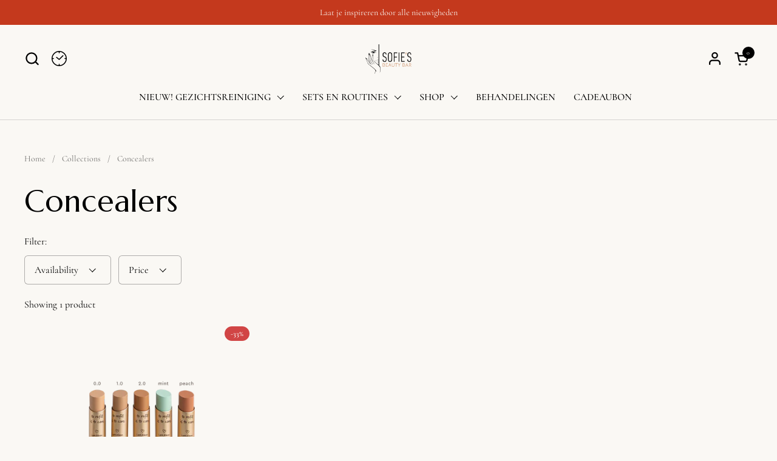

--- FILE ---
content_type: text/html; charset=utf-8
request_url: https://sofiesbeautybar.be/en/collections/concealers
body_size: 26482
content:
<!doctype html>
  <html id="html" class="no-js" lang="en" dir="ltr">
<link href="https://fonts.googleapis.com/css2?family=Marcellus&display=swap" rel="stylesheet">
    <head>
  
    <meta charset="utf-8">
    <meta http-equiv="X-UA-Compatible" content="IE=edge,chrome=1">
    <meta name="viewport" content="width=device-width, initial-scale=1.0, height=device-height, minimum-scale=1.0"><title>Concealers &ndash; Sofie&#39;s Beauty Bar
</title>

<meta property="og:site_name" content="Sofie&#39;s Beauty Bar">
<meta property="og:url" content="https://sofiesbeautybar.be/en/collections/concealers">
<meta property="og:title" content="Concealers">
<meta property="og:type" content="website">
<meta property="og:description" content="Schoonheidsspecialiste in Beveren, gespecialiseerd in huidverzorging ( Gelaatsverzorging / Huidverbetering )"><meta property="og:image" content="http://sofiesbeautybar.be/cdn/shop/files/Sofie_s-Beauty-Bar-logo-18092018-transparant_1fc4c78f-5a3f-4282-90a7-34f2104b5774.png?v=1589188729">
  <meta property="og:image:secure_url" content="https://sofiesbeautybar.be/cdn/shop/files/Sofie_s-Beauty-Bar-logo-18092018-transparant_1fc4c78f-5a3f-4282-90a7-34f2104b5774.png?v=1589188729">
  <meta property="og:image:width" content="467">
  <meta property="og:image:height" content="309"><meta name="twitter:card" content="summary_large_image">
<meta name="twitter:title" content="Concealers">
<meta name="twitter:description" content="Schoonheidsspecialiste in Beveren, gespecialiseerd in huidverzorging ( Gelaatsverzorging / Huidverbetering )"><script type="application/ld+json">
  [
    {
      "@context": "https://schema.org",
      "@type": "WebSite",
      "name": "Sofie\u0026#39;s Beauty Bar",
      "url": "https:\/\/sofiesbeautybar.be"
    },
    {
      "@context": "https://schema.org",
      "@type": "Organization",
      "name": "Sofie\u0026#39;s Beauty Bar",
      "url": "https:\/\/sofiesbeautybar.be"
    }
  ]
</script>

<script type="application/ld+json">
{
  "@context": "http://schema.org",
  "@type": "BreadcrumbList",
  "itemListElement": [
    {
      "@type": "ListItem",
      "position": 1,
      "name": "Home",
      "item": "https://sofiesbeautybar.be"
    },{
        "@type": "ListItem",
        "position": 2,
        "name": "Concealers",
        "item": "https://sofiesbeautybar.be/en/collections/concealers"
      }]
}
</script><link rel="canonical" href="https://sofiesbeautybar.be/en/collections/concealers">
  
    <link rel="preconnect" href="https://cdn.shopify.com"><link rel="preconnect" href="https://fonts.shopifycdn.com" crossorigin>

<link rel="preload" href="//sofiesbeautybar.be/cdn/fonts/cormorant/cormorant_n5.897f6a30ce53863d490505c0132c13f3a2107ba7.woff2" as="font" type="font/woff2" crossorigin><link rel="preload" href="//sofiesbeautybar.be/cdn/fonts/cormorant/cormorant_n4.bd66e8e0031690b46374315bd1c15a17a8dcd450.woff2" as="font" type="font/woff2" crossorigin><link rel="preload" href="//sofiesbeautybar.be/cdn/fonts/cormorant/cormorant_n6.3930e9d27a43e1a6bc5a2b0efe8fe595cfa3bda5.woff2" as="font" type="font/woff2" crossorigin>

<style type="text/css">
@font-face {
  font-family: Cormorant;
  font-weight: 500;
  font-style: normal;
  font-display: swap;
  src: url("//sofiesbeautybar.be/cdn/fonts/cormorant/cormorant_n5.897f6a30ce53863d490505c0132c13f3a2107ba7.woff2") format("woff2"),
       url("//sofiesbeautybar.be/cdn/fonts/cormorant/cormorant_n5.2886c5c58d0eba0663ec9f724d5eb310c99287bf.woff") format("woff");
}
@font-face {
  font-family: Cormorant;
  font-weight: 400;
  font-style: normal;
  font-display: swap;
  src: url("//sofiesbeautybar.be/cdn/fonts/cormorant/cormorant_n4.bd66e8e0031690b46374315bd1c15a17a8dcd450.woff2") format("woff2"),
       url("//sofiesbeautybar.be/cdn/fonts/cormorant/cormorant_n4.e5604516683cb4cc166c001f2ff5f387255e3b45.woff") format("woff");
}
@font-face {
  font-family: Cormorant;
  font-weight: 500;
  font-style: normal;
  font-display: swap;
  src: url("//sofiesbeautybar.be/cdn/fonts/cormorant/cormorant_n5.897f6a30ce53863d490505c0132c13f3a2107ba7.woff2") format("woff2"),
       url("//sofiesbeautybar.be/cdn/fonts/cormorant/cormorant_n5.2886c5c58d0eba0663ec9f724d5eb310c99287bf.woff") format("woff");
}
@font-face {
  font-family: Cormorant;
  font-weight: 600;
  font-style: normal;
  font-display: swap;
  src: url("//sofiesbeautybar.be/cdn/fonts/cormorant/cormorant_n6.3930e9d27a43e1a6bc5a2b0efe8fe595cfa3bda5.woff2") format("woff2"),
       url("//sofiesbeautybar.be/cdn/fonts/cormorant/cormorant_n6.f8314ab02a47b4a38ed5c78b31e8d1963c1cbe87.woff") format("woff");
}
@font-face {
  font-family: Cormorant;
  font-weight: 600;
  font-style: normal;
  font-display: swap;
  src: url("//sofiesbeautybar.be/cdn/fonts/cormorant/cormorant_n6.3930e9d27a43e1a6bc5a2b0efe8fe595cfa3bda5.woff2") format("woff2"),
       url("//sofiesbeautybar.be/cdn/fonts/cormorant/cormorant_n6.f8314ab02a47b4a38ed5c78b31e8d1963c1cbe87.woff") format("woff");
}
@font-face {
  font-family: Cormorant;
  font-weight: 700;
  font-style: normal;
  font-display: swap;
  src: url("//sofiesbeautybar.be/cdn/fonts/cormorant/cormorant_n7.c51184f59f7d2caf4999bcef8df2fc4fc4444aec.woff2") format("woff2"),
       url("//sofiesbeautybar.be/cdn/fonts/cormorant/cormorant_n7.c9ca63ec9e4d37ba28b9518c6b06672c0f43cd49.woff") format("woff");
}



</style>
<style type="text/css">

  :root {

    /* Font variables */

    --font-stack-headings-primary: Cormorant, serif;
    --font-weight-headings-primary: 500;
    --font-style-headings-primary: normal;

    --font-stack-body-primary: Cormorant, serif;
    --font-weight-body-primary: 400;--font-weight-body-primary-bold: 600;--font-weight-body-primary-medium: 500;--font-style-body-primary: normal;

    --font-stack-body-secondary: Cormorant, serif;
    --font-weight-body-secondary: 600;--font-weight-body-secondary-bold: 700;--font-style-body-secondary: normal;

    --font-weight-menu: var(--font-weight-body-primary-medium);
    --font-weight-buttons: var(--font-weight-body-primary-medium);

    --base-headings-primary-size: 60;
    --base-headings-secondary-size: ;
    --base-headings-line: 1;
    --base-headings-spacing: 0.0em;

    --base-body-primary-size: 16;
    --base-body-secondary-size: 18;
    --base-body-line: 1.4;

    /* Color variables */

    --color-background-header: #FAF8F4;
    --color-text-header: #000000;
    --color-foreground-header: #fff;
    --color-borders-header: rgba(0, 0, 0, 0.15);

    --color-background-main: #FAF8F4;
    --color-secondary-background-main: rgba(0, 0, 0, 0.08);
    --color-third-background-main: rgba(0, 0, 0, 0.04);
    --color-fourth-background-main: rgba(0, 0, 0, 0.02);
    --color-opacity-background-main: rgba(250, 248, 244, 0);
    --color-text-main: #000000;
    --color-foreground-main: #fff;
    --color-secondary-text-main: rgba(0, 0, 0, 0.6);
    --color-borders-main: rgba(0, 0, 0, 0.1);
    --color-background-main-alternate: #C4391D;

    --color-background-product-card: rgba(0,0,0,0);
    --color-background-cart-card: rgba(0,0,0,0);

    --color-background-footer: #FAF8F4;
    --color-text-footer: #000000;
    --color-borders-footer: rgba(0, 0, 0, 0.15);

    --color-borders-forms-primary: rgba(0, 0, 0, 0.3);
    --color-borders-forms-secondary: rgba(0, 0, 0, 0.6);

    /* Borders */

    --border-width-cards: px;
    --border-radius-cards: 0px;
    --border-width-buttons: 1px;
    --border-radius-buttons: 8px;
    --border-width-forms: 1px;
    --border-radius-forms: 6px;
    --border-radius-widgets: 10px;
    --border-radius-product-card: 0px;

    /* Layout */
    
    --theme-max-width: 1360px;
    --grid-gap-original-base: 32px;
    --container-vertical-space-base: 140px;
    --image-fit-padding: 10%;

  }

  .facets--horiz .facets__summary, #main select, .sidebar select {
    background-image: url('data:image/svg+xml;utf8,<svg fill="none" height="7" viewBox="0 0 12 7" width="12" xmlns="http://www.w3.org/2000/svg"><g fill="%23000000"><path d="m1.2334.554688 5.65685 5.656852-.7071.70711-5.656858-5.65686z"/><path d="m11.8252 1.26221-5.65686 5.65685-.70711-.70711 5.65687-5.65685z"/></g></svg>');
  }

  .star-rating__stars {
    background-image: url('data:image/svg+xml;utf8,<svg width="20" height="14" viewBox="0 0 14 13" fill="rgba%280%2C+0%2C+0%2C+0.1%29" xmlns="http://www.w3.org/2000/svg"><path d="m7 0 1.572 4.837h5.085l-4.114 2.99 1.572 4.836L7 9.673l-4.114 2.99 1.571-4.837-4.114-2.99h5.085L7 0Z" stroke="rgba%280%2C+0%2C+0%2C+0.1%29" stroke-width="0"/></svg>');
  }
  .star-rating__stars-active {
    background-image: url('data:image/svg+xml;utf8,<svg width="20" height="13" viewBox="0 0 14 13" fill="none" xmlns="http://www.w3.org/2000/svg"><path d="m7 0 1.572 4.837h5.085l-4.114 2.99 1.572 4.836L7 9.673l-4.114 2.99 1.571-4.837-4.114-2.99h5.085L7 0Z" fill="%23000000" stroke-width="0"/></svg>');
  }

  

</style>

<style id="root-height">
  :root {
    --window-height: 100vh;
  }
</style>
<link href="//sofiesbeautybar.be/cdn/shop/t/12/assets/theme.css?v=66973415119806688571752329242" as="style" rel="preload"><link href="//sofiesbeautybar.be/cdn/shop/t/12/assets/section-header.css?v=130138254980616511471731438194" as="style" rel="preload"><link href="//sofiesbeautybar.be/cdn/shop/t/12/assets/component-product-item.css?v=78886196055785695861731438194" as="style" rel="preload"><link href="//sofiesbeautybar.be/cdn/shop/t/12/assets/component-product-variants.css?v=62290226863354799701731438194" as="style" rel="preload"><link href="//sofiesbeautybar.be/cdn/shop/t/12/assets/theme.css?v=66973415119806688571752329242" rel="stylesheet" type="text/css" media="all" />
  
    <script>window.performance && window.performance.mark && window.performance.mark('shopify.content_for_header.start');</script><meta id="shopify-digital-wallet" name="shopify-digital-wallet" content="/25881608228/digital_wallets/dialog">
<link rel="alternate" type="application/atom+xml" title="Feed" href="/en/collections/concealers.atom" />
<link rel="alternate" hreflang="x-default" href="https://sofiesbeautybar.be/collections/concealers">
<link rel="alternate" hreflang="en" href="https://sofiesbeautybar.be/en/collections/concealers">
<link rel="alternate" hreflang="fr" href="https://sofiesbeautybar.be/fr/collections/concealers">
<link rel="alternate" type="application/json+oembed" href="https://sofiesbeautybar.be/en/collections/concealers.oembed">
<script async="async" src="/checkouts/internal/preloads.js?locale=en-BE"></script>
<script id="shopify-features" type="application/json">{"accessToken":"861d26bf3749b8ee9815ccad71367aed","betas":["rich-media-storefront-analytics"],"domain":"sofiesbeautybar.be","predictiveSearch":true,"shopId":25881608228,"locale":"en"}</script>
<script>var Shopify = Shopify || {};
Shopify.shop = "sofies-beauty-bar.myshopify.com";
Shopify.locale = "en";
Shopify.currency = {"active":"EUR","rate":"1.0"};
Shopify.country = "BE";
Shopify.theme = {"name":"Bijgewerkte kopie van Combine","id":167091634504,"schema_name":"Combine","schema_version":"2.5.0.1","theme_store_id":1826,"role":"main"};
Shopify.theme.handle = "null";
Shopify.theme.style = {"id":null,"handle":null};
Shopify.cdnHost = "sofiesbeautybar.be/cdn";
Shopify.routes = Shopify.routes || {};
Shopify.routes.root = "/en/";</script>
<script type="module">!function(o){(o.Shopify=o.Shopify||{}).modules=!0}(window);</script>
<script>!function(o){function n(){var o=[];function n(){o.push(Array.prototype.slice.apply(arguments))}return n.q=o,n}var t=o.Shopify=o.Shopify||{};t.loadFeatures=n(),t.autoloadFeatures=n()}(window);</script>
<script id="shop-js-analytics" type="application/json">{"pageType":"collection"}</script>
<script defer="defer" async type="module" src="//sofiesbeautybar.be/cdn/shopifycloud/shop-js/modules/v2/client.init-shop-cart-sync_COMZFrEa.en.esm.js"></script>
<script defer="defer" async type="module" src="//sofiesbeautybar.be/cdn/shopifycloud/shop-js/modules/v2/chunk.common_CdXrxk3f.esm.js"></script>
<script type="module">
  await import("//sofiesbeautybar.be/cdn/shopifycloud/shop-js/modules/v2/client.init-shop-cart-sync_COMZFrEa.en.esm.js");
await import("//sofiesbeautybar.be/cdn/shopifycloud/shop-js/modules/v2/chunk.common_CdXrxk3f.esm.js");

  window.Shopify.SignInWithShop?.initShopCartSync?.({"fedCMEnabled":true,"windoidEnabled":true});

</script>
<script>(function() {
  var isLoaded = false;
  function asyncLoad() {
    if (isLoaded) return;
    isLoaded = true;
    var urls = ["https:\/\/cdn1.stamped.io\/files\/widget.min.js?shop=sofies-beauty-bar.myshopify.com"];
    for (var i = 0; i < urls.length; i++) {
      var s = document.createElement('script');
      s.type = 'text/javascript';
      s.async = true;
      s.src = urls[i];
      var x = document.getElementsByTagName('script')[0];
      x.parentNode.insertBefore(s, x);
    }
  };
  if(window.attachEvent) {
    window.attachEvent('onload', asyncLoad);
  } else {
    window.addEventListener('load', asyncLoad, false);
  }
})();</script>
<script id="__st">var __st={"a":25881608228,"offset":3600,"reqid":"63cbae27-c066-4135-b20e-1d3aec871686-1763471961","pageurl":"sofiesbeautybar.be\/en\/collections\/concealers","u":"bc7eea854173","p":"collection","rtyp":"collection","rid":600749441352};</script>
<script>window.ShopifyPaypalV4VisibilityTracking = true;</script>
<script id="captcha-bootstrap">!function(){'use strict';const t='contact',e='account',n='new_comment',o=[[t,t],['blogs',n],['comments',n],[t,'customer']],c=[[e,'customer_login'],[e,'guest_login'],[e,'recover_customer_password'],[e,'create_customer']],r=t=>t.map((([t,e])=>`form[action*='/${t}']:not([data-nocaptcha='true']) input[name='form_type'][value='${e}']`)).join(','),a=t=>()=>t?[...document.querySelectorAll(t)].map((t=>t.form)):[];function s(){const t=[...o],e=r(t);return a(e)}const i='password',u='form_key',d=['recaptcha-v3-token','g-recaptcha-response','h-captcha-response',i],f=()=>{try{return window.sessionStorage}catch{return}},m='__shopify_v',_=t=>t.elements[u];function p(t,e,n=!1){try{const o=window.sessionStorage,c=JSON.parse(o.getItem(e)),{data:r}=function(t){const{data:e,action:n}=t;return t[m]||n?{data:e,action:n}:{data:t,action:n}}(c);for(const[e,n]of Object.entries(r))t.elements[e]&&(t.elements[e].value=n);n&&o.removeItem(e)}catch(o){console.error('form repopulation failed',{error:o})}}const l='form_type',E='cptcha';function T(t){t.dataset[E]=!0}const w=window,h=w.document,L='Shopify',v='ce_forms',y='captcha';let A=!1;((t,e)=>{const n=(g='f06e6c50-85a8-45c8-87d0-21a2b65856fe',I='https://cdn.shopify.com/shopifycloud/storefront-forms-hcaptcha/ce_storefront_forms_captcha_hcaptcha.v1.5.2.iife.js',D={infoText:'Protected by hCaptcha',privacyText:'Privacy',termsText:'Terms'},(t,e,n)=>{const o=w[L][v],c=o.bindForm;if(c)return c(t,g,e,D).then(n);var r;o.q.push([[t,g,e,D],n]),r=I,A||(h.body.append(Object.assign(h.createElement('script'),{id:'captcha-provider',async:!0,src:r})),A=!0)});var g,I,D;w[L]=w[L]||{},w[L][v]=w[L][v]||{},w[L][v].q=[],w[L][y]=w[L][y]||{},w[L][y].protect=function(t,e){n(t,void 0,e),T(t)},Object.freeze(w[L][y]),function(t,e,n,w,h,L){const[v,y,A,g]=function(t,e,n){const i=e?o:[],u=t?c:[],d=[...i,...u],f=r(d),m=r(i),_=r(d.filter((([t,e])=>n.includes(e))));return[a(f),a(m),a(_),s()]}(w,h,L),I=t=>{const e=t.target;return e instanceof HTMLFormElement?e:e&&e.form},D=t=>v().includes(t);t.addEventListener('submit',(t=>{const e=I(t);if(!e)return;const n=D(e)&&!e.dataset.hcaptchaBound&&!e.dataset.recaptchaBound,o=_(e),c=g().includes(e)&&(!o||!o.value);(n||c)&&t.preventDefault(),c&&!n&&(function(t){try{if(!f())return;!function(t){const e=f();if(!e)return;const n=_(t);if(!n)return;const o=n.value;o&&e.removeItem(o)}(t);const e=Array.from(Array(32),(()=>Math.random().toString(36)[2])).join('');!function(t,e){_(t)||t.append(Object.assign(document.createElement('input'),{type:'hidden',name:u})),t.elements[u].value=e}(t,e),function(t,e){const n=f();if(!n)return;const o=[...t.querySelectorAll(`input[type='${i}']`)].map((({name:t})=>t)),c=[...d,...o],r={};for(const[a,s]of new FormData(t).entries())c.includes(a)||(r[a]=s);n.setItem(e,JSON.stringify({[m]:1,action:t.action,data:r}))}(t,e)}catch(e){console.error('failed to persist form',e)}}(e),e.submit())}));const S=(t,e)=>{t&&!t.dataset[E]&&(n(t,e.some((e=>e===t))),T(t))};for(const o of['focusin','change'])t.addEventListener(o,(t=>{const e=I(t);D(e)&&S(e,y())}));const B=e.get('form_key'),M=e.get(l),P=B&&M;t.addEventListener('DOMContentLoaded',(()=>{const t=y();if(P)for(const e of t)e.elements[l].value===M&&p(e,B);[...new Set([...A(),...v().filter((t=>'true'===t.dataset.shopifyCaptcha))])].forEach((e=>S(e,t)))}))}(h,new URLSearchParams(w.location.search),n,t,e,['guest_login'])})(!0,!0)}();</script>
<script integrity="sha256-52AcMU7V7pcBOXWImdc/TAGTFKeNjmkeM1Pvks/DTgc=" data-source-attribution="shopify.loadfeatures" defer="defer" src="//sofiesbeautybar.be/cdn/shopifycloud/storefront/assets/storefront/load_feature-81c60534.js" crossorigin="anonymous"></script>
<script data-source-attribution="shopify.dynamic_checkout.dynamic.init">var Shopify=Shopify||{};Shopify.PaymentButton=Shopify.PaymentButton||{isStorefrontPortableWallets:!0,init:function(){window.Shopify.PaymentButton.init=function(){};var t=document.createElement("script");t.src="https://sofiesbeautybar.be/cdn/shopifycloud/portable-wallets/latest/portable-wallets.en.js",t.type="module",document.head.appendChild(t)}};
</script>
<script data-source-attribution="shopify.dynamic_checkout.buyer_consent">
  function portableWalletsHideBuyerConsent(e){var t=document.getElementById("shopify-buyer-consent"),n=document.getElementById("shopify-subscription-policy-button");t&&n&&(t.classList.add("hidden"),t.setAttribute("aria-hidden","true"),n.removeEventListener("click",e))}function portableWalletsShowBuyerConsent(e){var t=document.getElementById("shopify-buyer-consent"),n=document.getElementById("shopify-subscription-policy-button");t&&n&&(t.classList.remove("hidden"),t.removeAttribute("aria-hidden"),n.addEventListener("click",e))}window.Shopify?.PaymentButton&&(window.Shopify.PaymentButton.hideBuyerConsent=portableWalletsHideBuyerConsent,window.Shopify.PaymentButton.showBuyerConsent=portableWalletsShowBuyerConsent);
</script>
<script data-source-attribution="shopify.dynamic_checkout.cart.bootstrap">document.addEventListener("DOMContentLoaded",(function(){function t(){return document.querySelector("shopify-accelerated-checkout-cart, shopify-accelerated-checkout")}if(t())Shopify.PaymentButton.init();else{new MutationObserver((function(e,n){t()&&(Shopify.PaymentButton.init(),n.disconnect())})).observe(document.body,{childList:!0,subtree:!0})}}));
</script>

<script>window.performance && window.performance.mark && window.performance.mark('shopify.content_for_header.end');</script>
  
    <script>
  
      /* js helpers */
      const debounce = (fn, wait) => {
        let t;
        return (...args) => {
          clearTimeout(t);
          t = setTimeout(() => fn.apply(this, args), wait);
        };
      }
      window.KEYCODES = {
        TAB: 9,
        ESC: 27,
        DOWN: 40,
        RIGHT: 39,
        UP: 38,
        LEFT: 37,
        RETURN: 13
      };
  
      /* background image sizes */
      const rbi = [];
      const rbiSetSize = (img) => {
        if ( img.offsetWidth / img.dataset.ratio < img.offsetHeight ) {
          img.setAttribute('sizes', `${Math.ceil(img.offsetHeight * img.dataset.ratio)}px`);
        } else {
          img.setAttribute('sizes', `${Math.ceil(img.offsetWidth)}px`);
        }
      }
      window.addEventListener('resize', debounce(()=>{
        for ( let img of rbi ) {
          rbiSetSize(img);
        }
      }, 250));
  
      /* lazy looad images reveal effect */
      const imageReveal = new IntersectionObserver((entries, observer)=>{
        entries.forEach(entry=>{
          if ( entry.isIntersecting ) {
            setTimeout(()=>{
              entry.target.classList.remove('lazy-image--to-reveal');
            }, 500);
            entry.target.classList.add('lazy-image--revealed');
            observer.unobserve(entry.target);
          }
        });
      }, {rootMargin: '20px 0px 0px 0px'});

    </script><noscript>
      <link rel="stylesheet" href="//sofiesbeautybar.be/cdn/shop/t/12/assets/theme-noscript.css?v=38102435459277827451731438194">
    </noscript>
    <link href="https://fonts.googleapis.com/css2?family=Marcellus&display=swap" rel="stylesheet">

  <link href="https://monorail-edge.shopifysvc.com" rel="dns-prefetch">
<script>(function(){if ("sendBeacon" in navigator && "performance" in window) {try {var session_token_from_headers = performance.getEntriesByType('navigation')[0].serverTiming.find(x => x.name == '_s').description;} catch {var session_token_from_headers = undefined;}var session_cookie_matches = document.cookie.match(/_shopify_s=([^;]*)/);var session_token_from_cookie = session_cookie_matches && session_cookie_matches.length === 2 ? session_cookie_matches[1] : "";var session_token = session_token_from_headers || session_token_from_cookie || "";function handle_abandonment_event(e) {var entries = performance.getEntries().filter(function(entry) {return /monorail-edge.shopifysvc.com/.test(entry.name);});if (!window.abandonment_tracked && entries.length === 0) {window.abandonment_tracked = true;var currentMs = Date.now();var navigation_start = performance.timing.navigationStart;var payload = {shop_id: 25881608228,url: window.location.href,navigation_start,duration: currentMs - navigation_start,session_token,page_type: "collection"};window.navigator.sendBeacon("https://monorail-edge.shopifysvc.com/v1/produce", JSON.stringify({schema_id: "online_store_buyer_site_abandonment/1.1",payload: payload,metadata: {event_created_at_ms: currentMs,event_sent_at_ms: currentMs}}));}}window.addEventListener('pagehide', handle_abandonment_event);}}());</script>
<script id="web-pixels-manager-setup">(function e(e,d,r,n,o){if(void 0===o&&(o={}),!Boolean(null===(a=null===(i=window.Shopify)||void 0===i?void 0:i.analytics)||void 0===a?void 0:a.replayQueue)){var i,a;window.Shopify=window.Shopify||{};var t=window.Shopify;t.analytics=t.analytics||{};var s=t.analytics;s.replayQueue=[],s.publish=function(e,d,r){return s.replayQueue.push([e,d,r]),!0};try{self.performance.mark("wpm:start")}catch(e){}var l=function(){var e={modern:/Edge?\/(1{2}[4-9]|1[2-9]\d|[2-9]\d{2}|\d{4,})\.\d+(\.\d+|)|Firefox\/(1{2}[4-9]|1[2-9]\d|[2-9]\d{2}|\d{4,})\.\d+(\.\d+|)|Chrom(ium|e)\/(9{2}|\d{3,})\.\d+(\.\d+|)|(Maci|X1{2}).+ Version\/(15\.\d+|(1[6-9]|[2-9]\d|\d{3,})\.\d+)([,.]\d+|)( \(\w+\)|)( Mobile\/\w+|) Safari\/|Chrome.+OPR\/(9{2}|\d{3,})\.\d+\.\d+|(CPU[ +]OS|iPhone[ +]OS|CPU[ +]iPhone|CPU IPhone OS|CPU iPad OS)[ +]+(15[._]\d+|(1[6-9]|[2-9]\d|\d{3,})[._]\d+)([._]\d+|)|Android:?[ /-](13[3-9]|1[4-9]\d|[2-9]\d{2}|\d{4,})(\.\d+|)(\.\d+|)|Android.+Firefox\/(13[5-9]|1[4-9]\d|[2-9]\d{2}|\d{4,})\.\d+(\.\d+|)|Android.+Chrom(ium|e)\/(13[3-9]|1[4-9]\d|[2-9]\d{2}|\d{4,})\.\d+(\.\d+|)|SamsungBrowser\/([2-9]\d|\d{3,})\.\d+/,legacy:/Edge?\/(1[6-9]|[2-9]\d|\d{3,})\.\d+(\.\d+|)|Firefox\/(5[4-9]|[6-9]\d|\d{3,})\.\d+(\.\d+|)|Chrom(ium|e)\/(5[1-9]|[6-9]\d|\d{3,})\.\d+(\.\d+|)([\d.]+$|.*Safari\/(?![\d.]+ Edge\/[\d.]+$))|(Maci|X1{2}).+ Version\/(10\.\d+|(1[1-9]|[2-9]\d|\d{3,})\.\d+)([,.]\d+|)( \(\w+\)|)( Mobile\/\w+|) Safari\/|Chrome.+OPR\/(3[89]|[4-9]\d|\d{3,})\.\d+\.\d+|(CPU[ +]OS|iPhone[ +]OS|CPU[ +]iPhone|CPU IPhone OS|CPU iPad OS)[ +]+(10[._]\d+|(1[1-9]|[2-9]\d|\d{3,})[._]\d+)([._]\d+|)|Android:?[ /-](13[3-9]|1[4-9]\d|[2-9]\d{2}|\d{4,})(\.\d+|)(\.\d+|)|Mobile Safari.+OPR\/([89]\d|\d{3,})\.\d+\.\d+|Android.+Firefox\/(13[5-9]|1[4-9]\d|[2-9]\d{2}|\d{4,})\.\d+(\.\d+|)|Android.+Chrom(ium|e)\/(13[3-9]|1[4-9]\d|[2-9]\d{2}|\d{4,})\.\d+(\.\d+|)|Android.+(UC? ?Browser|UCWEB|U3)[ /]?(15\.([5-9]|\d{2,})|(1[6-9]|[2-9]\d|\d{3,})\.\d+)\.\d+|SamsungBrowser\/(5\.\d+|([6-9]|\d{2,})\.\d+)|Android.+MQ{2}Browser\/(14(\.(9|\d{2,})|)|(1[5-9]|[2-9]\d|\d{3,})(\.\d+|))(\.\d+|)|K[Aa][Ii]OS\/(3\.\d+|([4-9]|\d{2,})\.\d+)(\.\d+|)/},d=e.modern,r=e.legacy,n=navigator.userAgent;return n.match(d)?"modern":n.match(r)?"legacy":"unknown"}(),u="modern"===l?"modern":"legacy",c=(null!=n?n:{modern:"",legacy:""})[u],f=function(e){return[e.baseUrl,"/wpm","/b",e.hashVersion,"modern"===e.buildTarget?"m":"l",".js"].join("")}({baseUrl:d,hashVersion:r,buildTarget:u}),m=function(e){var d=e.version,r=e.bundleTarget,n=e.surface,o=e.pageUrl,i=e.monorailEndpoint;return{emit:function(e){var a=e.status,t=e.errorMsg,s=(new Date).getTime(),l=JSON.stringify({metadata:{event_sent_at_ms:s},events:[{schema_id:"web_pixels_manager_load/3.1",payload:{version:d,bundle_target:r,page_url:o,status:a,surface:n,error_msg:t},metadata:{event_created_at_ms:s}}]});if(!i)return console&&console.warn&&console.warn("[Web Pixels Manager] No Monorail endpoint provided, skipping logging."),!1;try{return self.navigator.sendBeacon.bind(self.navigator)(i,l)}catch(e){}var u=new XMLHttpRequest;try{return u.open("POST",i,!0),u.setRequestHeader("Content-Type","text/plain"),u.send(l),!0}catch(e){return console&&console.warn&&console.warn("[Web Pixels Manager] Got an unhandled error while logging to Monorail."),!1}}}}({version:r,bundleTarget:l,surface:e.surface,pageUrl:self.location.href,monorailEndpoint:e.monorailEndpoint});try{o.browserTarget=l,function(e){var d=e.src,r=e.async,n=void 0===r||r,o=e.onload,i=e.onerror,a=e.sri,t=e.scriptDataAttributes,s=void 0===t?{}:t,l=document.createElement("script"),u=document.querySelector("head"),c=document.querySelector("body");if(l.async=n,l.src=d,a&&(l.integrity=a,l.crossOrigin="anonymous"),s)for(var f in s)if(Object.prototype.hasOwnProperty.call(s,f))try{l.dataset[f]=s[f]}catch(e){}if(o&&l.addEventListener("load",o),i&&l.addEventListener("error",i),u)u.appendChild(l);else{if(!c)throw new Error("Did not find a head or body element to append the script");c.appendChild(l)}}({src:f,async:!0,onload:function(){if(!function(){var e,d;return Boolean(null===(d=null===(e=window.Shopify)||void 0===e?void 0:e.analytics)||void 0===d?void 0:d.initialized)}()){var d=window.webPixelsManager.init(e)||void 0;if(d){var r=window.Shopify.analytics;r.replayQueue.forEach((function(e){var r=e[0],n=e[1],o=e[2];d.publishCustomEvent(r,n,o)})),r.replayQueue=[],r.publish=d.publishCustomEvent,r.visitor=d.visitor,r.initialized=!0}}},onerror:function(){return m.emit({status:"failed",errorMsg:"".concat(f," has failed to load")})},sri:function(e){var d=/^sha384-[A-Za-z0-9+/=]+$/;return"string"==typeof e&&d.test(e)}(c)?c:"",scriptDataAttributes:o}),m.emit({status:"loading"})}catch(e){m.emit({status:"failed",errorMsg:(null==e?void 0:e.message)||"Unknown error"})}}})({shopId: 25881608228,storefrontBaseUrl: "https://sofiesbeautybar.be",extensionsBaseUrl: "https://extensions.shopifycdn.com/cdn/shopifycloud/web-pixels-manager",monorailEndpoint: "https://monorail-edge.shopifysvc.com/unstable/produce_batch",surface: "storefront-renderer",enabledBetaFlags: ["2dca8a86"],webPixelsConfigList: [{"id":"383975752","configuration":"{\"pixel_id\":\"3402170176505666\",\"pixel_type\":\"facebook_pixel\",\"metaapp_system_user_token\":\"-\"}","eventPayloadVersion":"v1","runtimeContext":"OPEN","scriptVersion":"ca16bc87fe92b6042fbaa3acc2fbdaa6","type":"APP","apiClientId":2329312,"privacyPurposes":["ANALYTICS","MARKETING","SALE_OF_DATA"],"dataSharingAdjustments":{"protectedCustomerApprovalScopes":["read_customer_address","read_customer_email","read_customer_name","read_customer_personal_data","read_customer_phone"]}},{"id":"shopify-app-pixel","configuration":"{}","eventPayloadVersion":"v1","runtimeContext":"STRICT","scriptVersion":"0450","apiClientId":"shopify-pixel","type":"APP","privacyPurposes":["ANALYTICS","MARKETING"]},{"id":"shopify-custom-pixel","eventPayloadVersion":"v1","runtimeContext":"LAX","scriptVersion":"0450","apiClientId":"shopify-pixel","type":"CUSTOM","privacyPurposes":["ANALYTICS","MARKETING"]}],isMerchantRequest: false,initData: {"shop":{"name":"Sofie's Beauty Bar","paymentSettings":{"currencyCode":"EUR"},"myshopifyDomain":"sofies-beauty-bar.myshopify.com","countryCode":"BE","storefrontUrl":"https:\/\/sofiesbeautybar.be\/en"},"customer":null,"cart":null,"checkout":null,"productVariants":[],"purchasingCompany":null},},"https://sofiesbeautybar.be/cdn","ae1676cfwd2530674p4253c800m34e853cb",{"modern":"","legacy":""},{"shopId":"25881608228","storefrontBaseUrl":"https:\/\/sofiesbeautybar.be","extensionBaseUrl":"https:\/\/extensions.shopifycdn.com\/cdn\/shopifycloud\/web-pixels-manager","surface":"storefront-renderer","enabledBetaFlags":"[\"2dca8a86\"]","isMerchantRequest":"false","hashVersion":"ae1676cfwd2530674p4253c800m34e853cb","publish":"custom","events":"[[\"page_viewed\",{}],[\"collection_viewed\",{\"collection\":{\"id\":\"600749441352\",\"title\":\"Concealers\",\"productVariants\":[{\"price\":{\"amount\":9.99,\"currencyCode\":\"EUR\"},\"product\":{\"title\":\"Concealer refill stick\",\"vendor\":\"I Am Klean\",\"id\":\"8407161274696\",\"untranslatedTitle\":\"Concealer refill stick\",\"url\":\"\/en\/products\/concealer-refill-stick\",\"type\":\"\"},\"id\":\"46672968974664\",\"image\":{\"src\":\"\/\/sofiesbeautybar.be\/cdn\/shop\/products\/4F8994B8-8E31-4516-ACBE-2047680C7F7B.webp?v=1682430074\"},\"sku\":\"\",\"title\":\"2.0\",\"untranslatedTitle\":\"2.0\"}]}}]]"});</script><script>
  window.ShopifyAnalytics = window.ShopifyAnalytics || {};
  window.ShopifyAnalytics.meta = window.ShopifyAnalytics.meta || {};
  window.ShopifyAnalytics.meta.currency = 'EUR';
  var meta = {"products":[{"id":8407161274696,"gid":"gid:\/\/shopify\/Product\/8407161274696","vendor":"I Am Klean","type":"","variants":[{"id":46672968974664,"price":999,"name":"Concealer refill stick - 2.0","public_title":"2.0","sku":""},{"id":46672969040200,"price":999,"name":"Concealer refill stick - MINT","public_title":"MINT","sku":""}],"remote":false}],"page":{"pageType":"collection","resourceType":"collection","resourceId":600749441352}};
  for (var attr in meta) {
    window.ShopifyAnalytics.meta[attr] = meta[attr];
  }
</script>
<script class="analytics">
  (function () {
    var customDocumentWrite = function(content) {
      var jquery = null;

      if (window.jQuery) {
        jquery = window.jQuery;
      } else if (window.Checkout && window.Checkout.$) {
        jquery = window.Checkout.$;
      }

      if (jquery) {
        jquery('body').append(content);
      }
    };

    var hasLoggedConversion = function(token) {
      if (token) {
        return document.cookie.indexOf('loggedConversion=' + token) !== -1;
      }
      return false;
    }

    var setCookieIfConversion = function(token) {
      if (token) {
        var twoMonthsFromNow = new Date(Date.now());
        twoMonthsFromNow.setMonth(twoMonthsFromNow.getMonth() + 2);

        document.cookie = 'loggedConversion=' + token + '; expires=' + twoMonthsFromNow;
      }
    }

    var trekkie = window.ShopifyAnalytics.lib = window.trekkie = window.trekkie || [];
    if (trekkie.integrations) {
      return;
    }
    trekkie.methods = [
      'identify',
      'page',
      'ready',
      'track',
      'trackForm',
      'trackLink'
    ];
    trekkie.factory = function(method) {
      return function() {
        var args = Array.prototype.slice.call(arguments);
        args.unshift(method);
        trekkie.push(args);
        return trekkie;
      };
    };
    for (var i = 0; i < trekkie.methods.length; i++) {
      var key = trekkie.methods[i];
      trekkie[key] = trekkie.factory(key);
    }
    trekkie.load = function(config) {
      trekkie.config = config || {};
      trekkie.config.initialDocumentCookie = document.cookie;
      var first = document.getElementsByTagName('script')[0];
      var script = document.createElement('script');
      script.type = 'text/javascript';
      script.onerror = function(e) {
        var scriptFallback = document.createElement('script');
        scriptFallback.type = 'text/javascript';
        scriptFallback.onerror = function(error) {
                var Monorail = {
      produce: function produce(monorailDomain, schemaId, payload) {
        var currentMs = new Date().getTime();
        var event = {
          schema_id: schemaId,
          payload: payload,
          metadata: {
            event_created_at_ms: currentMs,
            event_sent_at_ms: currentMs
          }
        };
        return Monorail.sendRequest("https://" + monorailDomain + "/v1/produce", JSON.stringify(event));
      },
      sendRequest: function sendRequest(endpointUrl, payload) {
        // Try the sendBeacon API
        if (window && window.navigator && typeof window.navigator.sendBeacon === 'function' && typeof window.Blob === 'function' && !Monorail.isIos12()) {
          var blobData = new window.Blob([payload], {
            type: 'text/plain'
          });

          if (window.navigator.sendBeacon(endpointUrl, blobData)) {
            return true;
          } // sendBeacon was not successful

        } // XHR beacon

        var xhr = new XMLHttpRequest();

        try {
          xhr.open('POST', endpointUrl);
          xhr.setRequestHeader('Content-Type', 'text/plain');
          xhr.send(payload);
        } catch (e) {
          console.log(e);
        }

        return false;
      },
      isIos12: function isIos12() {
        return window.navigator.userAgent.lastIndexOf('iPhone; CPU iPhone OS 12_') !== -1 || window.navigator.userAgent.lastIndexOf('iPad; CPU OS 12_') !== -1;
      }
    };
    Monorail.produce('monorail-edge.shopifysvc.com',
      'trekkie_storefront_load_errors/1.1',
      {shop_id: 25881608228,
      theme_id: 167091634504,
      app_name: "storefront",
      context_url: window.location.href,
      source_url: "//sofiesbeautybar.be/cdn/s/trekkie.storefront.308893168db1679b4a9f8a086857af995740364f.min.js"});

        };
        scriptFallback.async = true;
        scriptFallback.src = '//sofiesbeautybar.be/cdn/s/trekkie.storefront.308893168db1679b4a9f8a086857af995740364f.min.js';
        first.parentNode.insertBefore(scriptFallback, first);
      };
      script.async = true;
      script.src = '//sofiesbeautybar.be/cdn/s/trekkie.storefront.308893168db1679b4a9f8a086857af995740364f.min.js';
      first.parentNode.insertBefore(script, first);
    };
    trekkie.load(
      {"Trekkie":{"appName":"storefront","development":false,"defaultAttributes":{"shopId":25881608228,"isMerchantRequest":null,"themeId":167091634504,"themeCityHash":"9371546036033645410","contentLanguage":"en","currency":"EUR","eventMetadataId":"00551853-30f1-49a3-b131-7bf3ebbbb9c1"},"isServerSideCookieWritingEnabled":true,"monorailRegion":"shop_domain","enabledBetaFlags":["f0df213a"]},"Session Attribution":{},"S2S":{"facebookCapiEnabled":true,"source":"trekkie-storefront-renderer","apiClientId":580111}}
    );

    var loaded = false;
    trekkie.ready(function() {
      if (loaded) return;
      loaded = true;

      window.ShopifyAnalytics.lib = window.trekkie;

      var originalDocumentWrite = document.write;
      document.write = customDocumentWrite;
      try { window.ShopifyAnalytics.merchantGoogleAnalytics.call(this); } catch(error) {};
      document.write = originalDocumentWrite;

      window.ShopifyAnalytics.lib.page(null,{"pageType":"collection","resourceType":"collection","resourceId":600749441352,"shopifyEmitted":true});

      var match = window.location.pathname.match(/checkouts\/(.+)\/(thank_you|post_purchase)/)
      var token = match? match[1]: undefined;
      if (!hasLoggedConversion(token)) {
        setCookieIfConversion(token);
        window.ShopifyAnalytics.lib.track("Viewed Product Category",{"currency":"EUR","category":"Collection: concealers","collectionName":"concealers","collectionId":600749441352,"nonInteraction":true},undefined,undefined,{"shopifyEmitted":true});
      }
    });


        var eventsListenerScript = document.createElement('script');
        eventsListenerScript.async = true;
        eventsListenerScript.src = "//sofiesbeautybar.be/cdn/shopifycloud/storefront/assets/shop_events_listener-3da45d37.js";
        document.getElementsByTagName('head')[0].appendChild(eventsListenerScript);

})();</script>
<script
  defer
  src="https://sofiesbeautybar.be/cdn/shopifycloud/perf-kit/shopify-perf-kit-2.1.2.min.js"
  data-application="storefront-renderer"
  data-shop-id="25881608228"
  data-render-region="gcp-us-east1"
  data-page-type="collection"
  data-theme-instance-id="167091634504"
  data-theme-name="Combine"
  data-theme-version="2.5.0.1"
  data-monorail-region="shop_domain"
  data-resource-timing-sampling-rate="10"
  data-shs="true"
  data-shs-beacon="true"
  data-shs-export-with-fetch="true"
  data-shs-logs-sample-rate="1"
></script>
</head>
  
  <body id="concealers" class="no-touchevents 
     
    template-collection template-collection 
     sidebars-has-scrollbars 
  ">
    
    <script type="text/javascript">
      if ( 'ontouchstart' in window || window.DocumentTouch && document instanceof DocumentTouch ) { document.querySelector('body').classList.remove('no-touchevents'); document.querySelector('body').classList.add('touchevents'); } 
    </script>
  
    <a href="#main" class="visually-hidden skip-to-content" tabindex="0" data-js-inert>Skip to content</a>
    <div id="screen-reader-info" aria-live="polite" class="visually-hidden"></div><!-- BEGIN sections: header-group -->
<div id="shopify-section-sections--22522069254472__announcement" class="shopify-section shopify-section-group-header-group mount-announcement-bar"><link href="//sofiesbeautybar.be/cdn/shop/t/12/assets/section-announcement-bar.css?v=165885266844731204801731438194" rel="stylesheet" type="text/css" media="all" />
<announcement-bar id="announcement-sections--22522069254472__announcement" style="display:block" data-js-inert>
    <div class="container--large">
      <div class="announcement-bar">

        <div class="announcement-bar__social-icons lap-hide"></div>
        
        <div class="announcement-bar__content"><div class="announcement-bar__slider" data-js-slider><span class="announcement" ><a href="/en/collections/the-cleansing-expert" >Laat je inspireren door alle nieuwigheden
</a></span></div></div>

        <div class="announcement-bar__localization-form lap-hide">
</div>

      </div>
    </div>      
  </announcement-bar>

  <style data-shopify>
#announcement-sections--22522069254472__announcement .announcement-bar, #announcement-sections--22522069254472__announcement a, #announcement-sections--22522069254472__announcement .localization-form__item-text {
        color: #FAF8F4;
      }
      #announcement-sections--22522069254472__announcement svg *, #announcement-sections--22522069254472__announcement .localization-form__item-symbol * {
        fill: #FAF8F4 !important;
      }#announcement-sections--22522069254472__announcement,#announcement-sections--22522069254472__announcement .announcement-bar__content-nav {
        background: #C4391D;
      }</style>
</div><div id="shopify-section-sections--22522069254472__header" class="shopify-section shopify-section-group-header-group site-header-container mount-header mount-css-slider"><link href="//sofiesbeautybar.be/cdn/shop/t/12/assets/section-header.css?v=130138254980616511471731438194" rel="stylesheet" type="text/css" media="all" />
<style data-shopify>
  @media screen and (max-width: 1360px) {
    .site-header--border:after,
    #site-header .header__bottom--border:before {
      max-width: 100%;
    }
    .site-header--style-one-row .mega-menu {
      width: calc(100% + (var(--gutter-container) * 2) - 10px) !important;
      margin-inline-start: calc(var(--gutter-container) * -1);
    }
    .site-header--style-one-row.site-header--alignment-center .mega-menu .submenu-holder {
      padding-inline-start: calc(var(--gutter-container) + 10px) !important;
    }
  }
  @media screen and (min-width: 1361px) {
    .site-nav.style--classic .submenu.mega-menu {
      width: var(--window-width);
      margin-inline-start: calc((var(--window-width) - 1360px) / -2);
    }
    .site-header--style-one-row .site-nav.style--classic .submenu.mega-menu  {
      margin-inline-start: calc(((var(--window-width) - 1360px) / -2) - var(--gutter-container));
    }
  }
</style>
<style data-shopify>
  .header__top, .header__bottom {
    --header-logo: 51px;
  }
  @media screen and (max-width: 767px) {
    .header__top, .header__bottom {
      --header-logo: 40px;
    }
  }</style>



<main-header id="site-header" class="site-header 
   site-header--border  
  site-header--alignment-center  
  
  site-header--style-two-rows 
  
  " data-js-inert  data-sticky-header >

  <div class="header-container header-container--top">
    

    <style data-shopify>
      .header__top--logo-left {
        grid-template-areas: "" !important;
        grid-template-columns: auto repeat( , minmax(max-content, 0)) !important;
      }

      @media screen and (max-width: 1023px) {
        .header__top--logo-left {
          grid-template-areas: " menu" !important;
          grid-template-columns: auto repeat( 1, minmax(max-content, 0)) !important;
        }
      }
    </style>

    <div class="container--large">
      <div class="header__top header__top--logo-center  site-header--menu-classic" id="header-top" style="height:calc(var(--header-logo) + var(--header-vertical-space))">

        <!-- logo -->
        
        <div id="logo" class="logo area--logo"><a class="logo-img logo-img--mobile" title="Sofie&#39;s Beauty Bar" href="/en" style="height:var(--header-logo)"><img 
                src="//sofiesbeautybar.be/cdn/shop/files/Sofie_s-Beauty-Bar-logo-18092018-transparant.png?v=1613537317" alt=""
                width="467" height="309"
              />
            </a><a class="logo-img  logo-img--desk-only " title="Sofie&#39;s Beauty Bar" href="/en" style="height:var(--header-logo)"><img 
                src="//sofiesbeautybar.be/cdn/shop/files/Sofie_s-Beauty-Bar-logo-18092018-transparant_1fc4c78f-5a3f-4282-90a7-34f2104b5774.png?v=1613538088" alt=""
                width="467" height="309"
              />
            </a>
        
        </div><a href="https://sofies-beauty-bar.salonized.com/widget_bookings/new?widget_id=HnZSrJ42bx2YfXwpLSffT6Xg" 
            class="area--custom-icon icon-button icon-button--text-tooltip" 
            target="_blank"
            title="Afspraken"
          >
            <span class="button__icon button__icon--special" role="img" aria-hidden="true">
<svg height="64" viewBox="0 0 64 64" width="64" xmlns="http://www.w3.org/2000/svg"><g style="fill:none;stroke-linecap:round;stroke-miterlimit:10;;stroke-linejoin:round"><circle cx="32" cy="32" r="30"/><path d="m32 2v6m0 48v6m-30-30h6m48 0h6"/><path d="m48 20-16 16-11-9"/></g></svg></span><span class="icon-button__text ">Afspraken</span></a><a href="/en/search" class="area--search  icon-button icon-button--text-tooltip " 
          title="Open search"
          data-js-open-search-drawer data-js-sidebar-handle
          aria-expanded="false" aria-controls="site-search-sidebar" role="button"
        >
          <span class="button__icon" role="img" aria-hidden="true">
<svg width="22" height="22" viewBox="0 0 22 22" fill="none" xmlns="http://www.w3.org/2000/svg"><circle cx="10.5" cy="10.5" r="7.5" stroke="black" stroke-width="2" style="fill:none"/><path d="M17.1213 15.2929L16.4142 14.5858L15 16L15.7071 16.7071L17.1213 15.2929ZM19.2426 20.2426C19.6331 20.6332 20.2663 20.6332 20.6568 20.2426C21.0473 19.8521 21.0473 19.219 20.6568 18.8284L19.2426 20.2426ZM15.7071 16.7071L19.2426 20.2426L20.6568 18.8284L17.1213 15.2929L15.7071 16.7071Z" fill="black" style="stroke:none"/></svg></span><span class="icon-button__text ">Search</span></a>
<a class="area--account icon-button icon-button--text-tooltip" href="/en/account/login"><span class="button__icon" role="img" aria-hidden="true">
<svg width="22" height="22" viewBox="0 0 22 22" fill="none" xmlns="http://www.w3.org/2000/svg"><path d="M18.3333 19.25V17.4167C18.3333 16.4442 17.947 15.5116 17.2593 14.8239C16.5717 14.1363 15.6391 13.75 14.6666 13.75H7.33329C6.36083 13.75 5.4282 14.1363 4.74057 14.8239C4.05293 15.5116 3.66663 16.4442 3.66663 17.4167V19.25" stroke="white" stroke-width="2" stroke-linecap="round" stroke-linejoin="round" style="fill:none!important"/><path d="M11 10.0833C13.0251 10.0833 14.6667 8.44171 14.6667 6.41667C14.6667 4.39162 13.0251 2.75 11 2.75C8.975 2.75 7.33337 4.39162 7.33337 6.41667C7.33337 8.44171 8.975 10.0833 11 10.0833Z" stroke="white" stroke-width="2" stroke-linecap="round" stroke-linejoin="round" style="fill:none!important"/></svg></span><span class="icon-button__text ">Account</span></a>
          
<a 
          class="no-js-hidden area--cart icon-button icon-button--text-tooltip "
          
            href="/en/cart"
           
          title="Open cart" tabindex="0"
        >
          <span class="visually-hidden">Open cart</span>
          <span class="button__icon" role="img" aria-hidden="true">
<svg width="22" height="22" viewBox="0 0 22 22" fill="none" xmlns="http://www.w3.org/2000/svg" style="margin-left:-2px"><path class="circle" d="M9.5 20C9.77614 20 10 19.7761 10 19.5C10 19.2239 9.77614 19 9.5 19C9.22386 19 9 19.2239 9 19.5C9 19.7761 9.22386 20 9.5 20Z" fill="none" stroke="white" stroke-width="2" stroke-linecap="round" stroke-linejoin="round"/><path class="circle" d="M18.5 20C18.7761 20 19 19.7761 19 19.5C19 19.2239 18.7761 19 18.5 19C18.2239 19 18 19.2239 18 19.5C18 19.7761 18.2239 20 18.5 20Z" fill="white" stroke="white" stroke-width="2" stroke-linecap="round" stroke-linejoin="round" /><path d="M3 3H6.27273L8.46545 13.7117C8.54027 14.08 8.7452 14.4109 9.04436 14.6464C9.34351 14.8818 9.71784 15.0069 10.1018 14.9997H18.0545C18.4385 15.0069 18.8129 14.8818 19.112 14.6464C19.4112 14.4109 19.6161 14.08 19.6909 13.7117L21 6.9999H7.09091" stroke="white" stroke-width="2" stroke-linecap="round" stroke-linejoin="round" style="fill:none !important"/></svg></span><span class="icon-button__text ">Cart</span><span data-header-cart-count aria-hidden="true" class="icon-button__label">0</span>
        </a>

        <noscript>
          <a 
            class="button button--solid button--icon button--regular data-js-hidden"
            href="/en/cart"
            tabindex="0"
          ><span class="button__icon" role="img" aria-hidden="true">
<svg width="22" height="22" viewBox="0 0 22 22" fill="none" xmlns="http://www.w3.org/2000/svg" style="margin-left:-2px"><path class="circle" d="M9.5 20C9.77614 20 10 19.7761 10 19.5C10 19.2239 9.77614 19 9.5 19C9.22386 19 9 19.2239 9 19.5C9 19.7761 9.22386 20 9.5 20Z" fill="none" stroke="white" stroke-width="2" stroke-linecap="round" stroke-linejoin="round"/><path class="circle" d="M18.5 20C18.7761 20 19 19.7761 19 19.5C19 19.2239 18.7761 19 18.5 19C18.2239 19 18 19.2239 18 19.5C18 19.7761 18.2239 20 18.5 20Z" fill="white" stroke="white" stroke-width="2" stroke-linecap="round" stroke-linejoin="round" /><path d="M3 3H6.27273L8.46545 13.7117C8.54027 14.08 8.7452 14.4109 9.04436 14.6464C9.34351 14.8818 9.71784 15.0069 10.1018 14.9997H18.0545C18.4385 15.0069 18.8129 14.8818 19.112 14.6464C19.4112 14.4109 19.6161 14.08 19.6909 13.7117L21 6.9999H7.09091" stroke="white" stroke-width="2" stroke-linecap="round" stroke-linejoin="round" style="fill:none !important"/></svg></span>
            <span data-header-cart-total aria-hidden="true">€0,00</span>&nbsp;
            (<span data-header-cart-count aria-hidden="true">0</span>)
          </a>
        </noscript><button data-js-sidebar-handle class="mobile-menu-button hide lap-show area--menu icon-button icon-button--text-tooltip" aria-expanded="false" aria-controls="site-menu-sidebar" style="height: auto;">
          
          <span class="visually-hidden">Open menu</span>
<svg fill="none" height="16" viewBox="0 0 20 16" width="20" xmlns="http://www.w3.org/2000/svg"><g fill="#000"><path d="m0 0h20v2h-20z"/><path d="m0 7h20v2h-20z"/><path d="m0 14h20v2h-20z"/></g></svg><span class="icon-button__text "  style="margin-top:-15px" >Menu</span></button>

      </div>

    </div>

  </div>

  <div class="header-container header-container--bottom no-header-blocks">

    <div class="header__bottom  container--large">

      
<div class="site-nav style--classic">

  <div class="site-nav-container">

    <nav>

      <ul class="link-list">
<li class="has-submenu submenu-is-mega-menu js-mega-menu-item" >

  <a class="menu-link "
     tabindex="0" 
  >
    <span><span  class="text-animation--underline-in-header">NIEUW! GEZICHTSREINIGING</span></span>
    <span class="icon">
<svg fill="none" height="7" viewBox="0 0 12 7" width="12" xmlns="http://www.w3.org/2000/svg"><g fill="#000"><path d="m1.2334.554688 5.65685 5.656852-.7071.70711-5.656858-5.65686z"/><path d="m11.8247 1.26221-5.65685 5.65685-.7071-.70711 5.65685-5.65685z"/></g></svg></span>
  </a>

  <ul class="submenu mega-menu" id="SiteNavLabel--classic">

    <div class="submenu-holder 
       container--large 
      
      
    "><div class="grid grid--layout  grid-6  grid-portable-2" style="width:100%"><a href="/en/products/cleansing-balm" title="Cleansing Balm" class="product-item"><div
                class="card__image product-item__image
                "
                style="padding-top:100%"
              >
<figure 
	class="lazy-image 
		 lazy-image--background 
		
		
		product-item__image-figure lazy-image--animation lazy-image--to-reveal
	" 
	 data-ratio="1" style="padding-top: 100%" 
	data-crop="false"
>

	<img
	  src="//sofiesbeautybar.be/cdn/shop/files/IMG_4940.webp?v=1758916805&width=480" alt="Cleansing Balm"
	  srcset="//sofiesbeautybar.be/cdn/shop/files/IMG_4940.webp?crop=center&height=240&v=1758916805&width=240 240w,//sofiesbeautybar.be/cdn/shop/files/IMG_4940.webp?crop=center&height=360&v=1758916805&width=360 360w,//sofiesbeautybar.be/cdn/shop/files/IMG_4940.webp?crop=center&height=420&v=1758916805&width=420 420w,//sofiesbeautybar.be/cdn/shop/files/IMG_4940.webp?crop=center&height=480&v=1758916805&width=480 480w,//sofiesbeautybar.be/cdn/shop/files/IMG_4940.webp?crop=center&height=640&v=1758916805&width=640 640w"
	  class="img"
	  width="700"
	  height="700"
		data-ratio="1"
	  sizes="(max-width: 1360px) calc((100vw - 200px) / 6), 226px"
	   loading="lazy" 
		
		
		onload="this.parentNode.classList.add('lazyloaded');imageReveal.observe(this.parentNode);"
 	/>

</figure></div>
            
              <div class="card__text product-item__text gutter-top--small spacing--large remove-empty-space"><div 
                    class="product-item__price text-size--small equalize-white-space" 
                    
                  >
                    <div class="remove-line-height-space" data-js-product-item-price><div class="product-price" ><span class="product-price--original pps " data-js-product-price-original>€48,00</span>
    
    <del class="product-price--compare" data-js-product-price-compare></del><span class="product-price--unit pps text-size--small" data-js-product-price-unit></span>

</div></div>
                  </div><div class="product-item__title">
                  <div class="remove-line-height-space--small">
                    <span class="text-animation--underline-in-header text-size--regular text-weight--bold">Cleansing Balm</span>
                  </div>
                </div>
            
              </div>

            </a><a href="/en/products/comforting-hydrating-toner" title="Comforting Hydrating Toner" class="product-item"><div
                class="card__image product-item__image
                "
                style="padding-top:100%"
              >
<figure 
	class="lazy-image 
		 lazy-image--background 
		
		
		product-item__image-figure lazy-image--animation lazy-image--to-reveal
	" 
	 data-ratio="1" style="padding-top: 100%" 
	data-crop="false"
>

	<img
	  src="//sofiesbeautybar.be/cdn/shop/files/IMG-3666.webp?v=1758734159&width=480" alt="Comforting Hydrating Toner"
	  srcset="//sofiesbeautybar.be/cdn/shop/files/IMG-3666.webp?crop=center&height=240&v=1758734159&width=240 240w,//sofiesbeautybar.be/cdn/shop/files/IMG-3666.webp?crop=center&height=360&v=1758734159&width=360 360w,//sofiesbeautybar.be/cdn/shop/files/IMG-3666.webp?crop=center&height=420&v=1758734159&width=420 420w,//sofiesbeautybar.be/cdn/shop/files/IMG-3666.webp?crop=center&height=480&v=1758734159&width=480 480w,//sofiesbeautybar.be/cdn/shop/files/IMG-3666.webp?crop=center&height=640&v=1758734159&width=640 640w"
	  class="img"
	  width="700"
	  height="700"
		data-ratio="1"
	  sizes="(max-width: 1360px) calc((100vw - 200px) / 6), 226px"
	   loading="lazy" 
		
		
		onload="this.parentNode.classList.add('lazyloaded');imageReveal.observe(this.parentNode);"
 	/>

</figure></div>
            
              <div class="card__text product-item__text gutter-top--small spacing--large remove-empty-space"><div 
                    class="product-item__price text-size--small equalize-white-space" 
                    
                  >
                    <div class="remove-line-height-space" data-js-product-item-price><div class="product-price" ><span class="product-price--original pps " data-js-product-price-original>€33,20</span>
    
    <del class="product-price--compare" data-js-product-price-compare></del><span class="product-price--unit pps text-size--small" data-js-product-price-unit></span>

</div></div>
                  </div><div class="product-item__title">
                  <div class="remove-line-height-space--small">
                    <span class="text-animation--underline-in-header text-size--regular text-weight--bold">Comforting Hydrating Toner</span>
                  </div>
                </div>
            
              </div>

            </a><a href="/en/products/comforting-makeup-removal-milk" title="Comforting Makeup Removal Milk" class="product-item"><div
                class="card__image product-item__image
                "
                style="padding-top:100%"
              >
<figure 
	class="lazy-image 
		 lazy-image--background 
		
		
		product-item__image-figure lazy-image--animation lazy-image--to-reveal
	" 
	 data-ratio="1" style="padding-top: 100%" 
	data-crop="false"
>

	<img
	  src="//sofiesbeautybar.be/cdn/shop/files/IMG_4953.webp?v=1759144232&width=480" alt="Comforting Makeup Removal Milk"
	  srcset="//sofiesbeautybar.be/cdn/shop/files/IMG_4953.webp?crop=center&height=240&v=1759144232&width=240 240w,//sofiesbeautybar.be/cdn/shop/files/IMG_4953.webp?crop=center&height=360&v=1759144232&width=360 360w,//sofiesbeautybar.be/cdn/shop/files/IMG_4953.webp?crop=center&height=420&v=1759144232&width=420 420w,//sofiesbeautybar.be/cdn/shop/files/IMG_4953.webp?crop=center&height=480&v=1759144232&width=480 480w,//sofiesbeautybar.be/cdn/shop/files/IMG_4953.webp?crop=center&height=640&v=1759144232&width=640 640w"
	  class="img"
	  width="700"
	  height="700"
		data-ratio="1"
	  sizes="(max-width: 1360px) calc((100vw - 200px) / 6), 226px"
	   loading="lazy" 
		
		
		onload="this.parentNode.classList.add('lazyloaded');imageReveal.observe(this.parentNode);"
 	/>

</figure></div>
            
              <div class="card__text product-item__text gutter-top--small spacing--large remove-empty-space"><div 
                    class="product-item__price text-size--small equalize-white-space" 
                    
                  >
                    <div class="remove-line-height-space" data-js-product-item-price><div class="product-price" ><span class="product-price--original pps " data-js-product-price-original>€34,00</span>
    
    <del class="product-price--compare" data-js-product-price-compare></del><span class="product-price--unit pps text-size--small" data-js-product-price-unit></span>

</div></div>
                  </div><div class="product-item__title">
                  <div class="remove-line-height-space--small">
                    <span class="text-animation--underline-in-header text-size--regular text-weight--bold">Comforting Makeup Removal Milk</span>
                  </div>
                </div>
            
              </div>

            </a><a href="/en/products/cleansing-milk-hydrating-toner" title="Cleansing Milk + Hydrating Toner" class="product-item"><div
                class="card__image product-item__image
                "
                style="padding-top:100%"
              >
<figure 
	class="lazy-image 
		 lazy-image--background 
		
		
		product-item__image-figure lazy-image--animation lazy-image--to-reveal
	" 
	 data-ratio="1" style="padding-top: 100%" 
	data-crop="false"
>

	<img
	  src="//sofiesbeautybar.be/cdn/shop/files/IMG_4959.webp?v=1759174328&width=480" alt="Cleansing Milk + Hydrating Toner"
	  srcset="//sofiesbeautybar.be/cdn/shop/files/IMG_4959.webp?crop=center&height=240&v=1759174328&width=240 240w,//sofiesbeautybar.be/cdn/shop/files/IMG_4959.webp?crop=center&height=360&v=1759174328&width=360 360w,//sofiesbeautybar.be/cdn/shop/files/IMG_4959.webp?crop=center&height=420&v=1759174328&width=420 420w,//sofiesbeautybar.be/cdn/shop/files/IMG_4959.webp?crop=center&height=480&v=1759174328&width=480 480w,//sofiesbeautybar.be/cdn/shop/files/IMG_4959.webp?crop=center&height=640&v=1759174328&width=640 640w"
	  class="img"
	  width="700"
	  height="700"
		data-ratio="1"
	  sizes="(max-width: 1360px) calc((100vw - 200px) / 6), 226px"
	   loading="lazy" 
		
		
		onload="this.parentNode.classList.add('lazyloaded');imageReveal.observe(this.parentNode);"
 	/>

</figure></div>
            
              <div class="card__text product-item__text gutter-top--small spacing--large remove-empty-space"><div 
                    class="product-item__price text-size--small equalize-white-space" 
                    
                  >
                    <div class="remove-line-height-space" data-js-product-item-price><div class="product-price" ><span class="product-price--original pps " data-js-product-price-original>€53,80</span>
    
    <del class="product-price--compare" data-js-product-price-compare><span>€67,20</span></del><span class="product-price--unit pps text-size--small" data-js-product-price-unit></span>

</div></div>
                  </div><div class="product-item__title">
                  <div class="remove-line-height-space--small">
                    <span class="text-animation--underline-in-header text-size--regular text-weight--bold">Cleansing Milk + Hydrating Toner</span>
                  </div>
                </div>
            
              </div>

            </a><a href="/en/products/cleansing-balm-hydrating-toner" title="Cleansing Balm + Hydrating Toner" class="product-item"><div
                class="card__image product-item__image
                "
                style="padding-top:100%"
              >
<figure 
	class="lazy-image 
		 lazy-image--background 
		
		
		product-item__image-figure lazy-image--animation lazy-image--to-reveal
	" 
	 data-ratio="1" style="padding-top: 100%" 
	data-crop="false"
>

	<img
	  src="//sofiesbeautybar.be/cdn/shop/files/IMG_4943.webp?v=1759036963&width=480" alt="Cleansing Balm + Hydrating Toner"
	  srcset="//sofiesbeautybar.be/cdn/shop/files/IMG_4943.webp?crop=center&height=240&v=1759036963&width=240 240w,//sofiesbeautybar.be/cdn/shop/files/IMG_4943.webp?crop=center&height=360&v=1759036963&width=360 360w,//sofiesbeautybar.be/cdn/shop/files/IMG_4943.webp?crop=center&height=420&v=1759036963&width=420 420w,//sofiesbeautybar.be/cdn/shop/files/IMG_4943.webp?crop=center&height=480&v=1759036963&width=480 480w,//sofiesbeautybar.be/cdn/shop/files/IMG_4943.webp?crop=center&height=640&v=1759036963&width=640 640w"
	  class="img"
	  width="700"
	  height="700"
		data-ratio="1"
	  sizes="(max-width: 1360px) calc((100vw - 200px) / 6), 226px"
	   loading="lazy" 
		
		
		onload="this.parentNode.classList.add('lazyloaded');imageReveal.observe(this.parentNode);"
 	/>

</figure></div>
            
              <div class="card__text product-item__text gutter-top--small spacing--large remove-empty-space"><div 
                    class="product-item__price text-size--small equalize-white-space" 
                    
                  >
                    <div class="remove-line-height-space" data-js-product-item-price><div class="product-price" ><span class="product-price--original pps " data-js-product-price-original>€65,00</span>
    
    <del class="product-price--compare" data-js-product-price-compare><span>€81,20</span></del><span class="product-price--unit pps text-size--small" data-js-product-price-unit></span>

</div></div>
                  </div><div class="product-item__title">
                  <div class="remove-line-height-space--small">
                    <span class="text-animation--underline-in-header text-size--regular text-weight--bold">Cleansing Balm + Hydrating Toner</span>
                  </div>
                </div>
            
              </div>

            </a><a href="/en/products/foaming-gel-hydrating-toner" title="Foaming Gel + Hydrating Toner" class="product-item"><div
                class="card__image product-item__image
                "
                style="padding-top:100%"
              >
<figure 
	class="lazy-image 
		 lazy-image--background 
		
		
		product-item__image-figure lazy-image--animation lazy-image--to-reveal
	" 
	 data-ratio="1" style="padding-top: 100%" 
	data-crop="false"
>

	<img
	  src="//sofiesbeautybar.be/cdn/shop/files/IMG_4956.webp?v=1759173413&width=480" alt="Foaming Gel + Hydrating Toner"
	  srcset="//sofiesbeautybar.be/cdn/shop/files/IMG_4956.webp?crop=center&height=240&v=1759173413&width=240 240w,//sofiesbeautybar.be/cdn/shop/files/IMG_4956.webp?crop=center&height=360&v=1759173413&width=360 360w,//sofiesbeautybar.be/cdn/shop/files/IMG_4956.webp?crop=center&height=420&v=1759173413&width=420 420w,//sofiesbeautybar.be/cdn/shop/files/IMG_4956.webp?crop=center&height=480&v=1759173413&width=480 480w,//sofiesbeautybar.be/cdn/shop/files/IMG_4956.webp?crop=center&height=640&v=1759173413&width=640 640w"
	  class="img"
	  width="700"
	  height="700"
		data-ratio="1"
	  sizes="(max-width: 1360px) calc((100vw - 200px) / 6), 226px"
	   loading="lazy" 
		
		
		onload="this.parentNode.classList.add('lazyloaded');imageReveal.observe(this.parentNode);"
 	/>

</figure></div>
            
              <div class="card__text product-item__text gutter-top--small spacing--large remove-empty-space"><div 
                    class="product-item__price text-size--small equalize-white-space" 
                    
                  >
                    <div class="remove-line-height-space" data-js-product-item-price><div class="product-price" ><span class="product-price--original pps " data-js-product-price-original>€53,80</span>
    
    <del class="product-price--compare" data-js-product-price-compare><span>€67,20</span></del><span class="product-price--unit pps text-size--small" data-js-product-price-unit></span>

</div></div>
                  </div><div class="product-item__title">
                  <div class="remove-line-height-space--small">
                    <span class="text-animation--underline-in-header text-size--regular text-weight--bold">Foaming Gel + Hydrating Toner</span>
                  </div>
                </div>
            
              </div>

            </a></div><div class="mega-menu__footer">
<a href=""  class="button button--outline button--outline-hover  button--icon " 
><span class="button__icon" role="img" aria-hidden="true">
<svg width="21" height="9" viewBox="0 0 21 9" fill="none" xmlns="http://www.w3.org/2000/svg"><path d="M20.354 4.854a.5.5 0 0 0 0-.708L17.172.964a.5.5 0 1 0-.707.708L19.293 4.5l-2.828 2.828a.5.5 0 1 0 .707.708l3.182-3.182ZM0 5h20V4H0v1Z" fill="#000"/></svg></span>
  <span class="button__text text-weight-- text-size--">The Cleansing Expert</span></a></div></div>

  </ul>

</li>
<li class="has-submenu submenu-is-mega-menu js-mega-menu-item" >

  <a class="menu-link "
     href="/en/collections/sets-en-routines" 
  >
    <span><span  class="text-animation--underline-in-header">SETS EN ROUTINES</span></span>
    <span class="icon">
<svg fill="none" height="7" viewBox="0 0 12 7" width="12" xmlns="http://www.w3.org/2000/svg"><g fill="#000"><path d="m1.2334.554688 5.65685 5.656852-.7071.70711-5.656858-5.65686z"/><path d="m11.8247 1.26221-5.65685 5.65685-.7071-.70711 5.65685-5.65685z"/></g></svg></span>
  </a>

  <ul class="submenu mega-menu" id="SiteNavLabel--classic">

    <div class="submenu-holder 
       container--large 
      
      
    "><div class="grid grid--layout  grid-6  grid-portable-2" style="width:100%"><a href="/en/products/christmas-anti-aging-set-mature-skin-routine" title="Christmas Anti-Aging Set Mature Skin Routine" class="product-item"><div
                class="card__image product-item__image
                "
                style="padding-top:100%"
              >
<figure 
	class="lazy-image 
		 lazy-image--background 
		
		
		product-item__image-figure lazy-image--animation lazy-image--to-reveal
	" 
	 data-ratio="1" style="padding-top: 100%" 
	data-crop="false"
>

	<img
	  src="//sofiesbeautybar.be/cdn/shop/files/IMG_5054.jpg?v=1763410514&width=480" alt="Christmas Anti-Aging Set Mature Skin Routine"
	  srcset="//sofiesbeautybar.be/cdn/shop/files/IMG_5054.jpg?crop=center&height=240&v=1763410514&width=240 240w,//sofiesbeautybar.be/cdn/shop/files/IMG_5054.jpg?crop=center&height=360&v=1763410514&width=360 360w,//sofiesbeautybar.be/cdn/shop/files/IMG_5054.jpg?crop=center&height=420&v=1763410514&width=420 420w,//sofiesbeautybar.be/cdn/shop/files/IMG_5054.jpg?crop=center&height=480&v=1763410514&width=480 480w,//sofiesbeautybar.be/cdn/shop/files/IMG_5054.jpg?crop=center&height=640&v=1763410514&width=640 640w"
	  class="img"
	  width="700"
	  height="700"
		data-ratio="1"
	  sizes="(max-width: 1360px) calc((100vw - 200px) / 6), 226px"
	   loading="lazy" 
		
		
		onload="this.parentNode.classList.add('lazyloaded');imageReveal.observe(this.parentNode);"
 	/>

</figure></div>
            
              <div class="card__text product-item__text gutter-top--small spacing--large remove-empty-space"><div 
                    class="product-item__price text-size--small equalize-white-space" 
                    
                  >
                    <div class="remove-line-height-space" data-js-product-item-price><div class="product-price" ><span class="product-price--original pps " data-js-product-price-original>€151,80</span>
    
    <del class="product-price--compare" data-js-product-price-compare><span>€233,60</span></del><span class="product-price--unit pps text-size--small" data-js-product-price-unit></span>

</div></div>
                  </div><div class="product-item__title">
                  <div class="remove-line-height-space--small">
                    <span class="text-animation--underline-in-header text-size--regular text-weight--bold">Christmas Anti-Aging Set Mature Skin Routine</span>
                  </div>
                </div>
            
              </div>

            </a><a href="/en/products/christmas-anti-pollution-set-protection-routine" title="Christmas Anti-Pollution Set Protection Routine" class="product-item"><div
                class="card__image product-item__image
                "
                style="padding-top:100%"
              >
<figure 
	class="lazy-image 
		 lazy-image--background 
		
		
		product-item__image-figure lazy-image--animation lazy-image--to-reveal
	" 
	 data-ratio="1" style="padding-top: 100%" 
	data-crop="false"
>

	<img
	  src="//sofiesbeautybar.be/cdn/shop/files/IMG_5048.jpg?v=1763409091&width=480" alt="Christmas Anti-Pollution Set Protection Routine"
	  srcset="//sofiesbeautybar.be/cdn/shop/files/IMG_5048.jpg?crop=center&height=240&v=1763409091&width=240 240w,//sofiesbeautybar.be/cdn/shop/files/IMG_5048.jpg?crop=center&height=360&v=1763409091&width=360 360w,//sofiesbeautybar.be/cdn/shop/files/IMG_5048.jpg?crop=center&height=420&v=1763409091&width=420 420w,//sofiesbeautybar.be/cdn/shop/files/IMG_5048.jpg?crop=center&height=480&v=1763409091&width=480 480w,//sofiesbeautybar.be/cdn/shop/files/IMG_5048.jpg?crop=center&height=640&v=1763409091&width=640 640w"
	  class="img"
	  width="700"
	  height="700"
		data-ratio="1"
	  sizes="(max-width: 1360px) calc((100vw - 200px) / 6), 226px"
	   loading="lazy" 
		
		
		onload="this.parentNode.classList.add('lazyloaded');imageReveal.observe(this.parentNode);"
 	/>

</figure></div>
            
              <div class="card__text product-item__text gutter-top--small spacing--large remove-empty-space"><div 
                    class="product-item__price text-size--small equalize-white-space" 
                    
                  >
                    <div class="remove-line-height-space" data-js-product-item-price><div class="product-price" ><span class="product-price--original pps " data-js-product-price-original>€94,00</span>
    
    <del class="product-price--compare" data-js-product-price-compare><span>€144,60</span></del><span class="product-price--unit pps text-size--small" data-js-product-price-unit></span>

</div></div>
                  </div><div class="product-item__title">
                  <div class="remove-line-height-space--small">
                    <span class="text-animation--underline-in-header text-size--regular text-weight--bold">Christmas Anti-Pollution Set Protection Routine</span>
                  </div>
                </div>
            
              </div>

            </a><a href="/en/products/christmas-anti-wrinkle-set-pro-collagen-routine" title="Christmas Anti-Wrinkle Set Pro-Collagen Routine" class="product-item"><div
                class="card__image product-item__image
                "
                style="padding-top:100%"
              >
<figure 
	class="lazy-image 
		 lazy-image--background 
		
		
		product-item__image-figure lazy-image--animation lazy-image--to-reveal
	" 
	 data-ratio="1" style="padding-top: 100%" 
	data-crop="false"
>

	<img
	  src="//sofiesbeautybar.be/cdn/shop/files/IMG_5068.jpg?v=1763412775&width=480" alt="Christmas Anti-Wrinkle Set Pro-Collagen Routine"
	  srcset="//sofiesbeautybar.be/cdn/shop/files/IMG_5068.jpg?crop=center&height=240&v=1763412775&width=240 240w,//sofiesbeautybar.be/cdn/shop/files/IMG_5068.jpg?crop=center&height=360&v=1763412775&width=360 360w,//sofiesbeautybar.be/cdn/shop/files/IMG_5068.jpg?crop=center&height=420&v=1763412775&width=420 420w,//sofiesbeautybar.be/cdn/shop/files/IMG_5068.jpg?crop=center&height=480&v=1763412775&width=480 480w,//sofiesbeautybar.be/cdn/shop/files/IMG_5068.jpg?crop=center&height=640&v=1763412775&width=640 640w"
	  class="img"
	  width="700"
	  height="700"
		data-ratio="1"
	  sizes="(max-width: 1360px) calc((100vw - 200px) / 6), 226px"
	   loading="lazy" 
		
		
		onload="this.parentNode.classList.add('lazyloaded');imageReveal.observe(this.parentNode);"
 	/>

</figure></div>
            
              <div class="card__text product-item__text gutter-top--small spacing--large remove-empty-space"><div 
                    class="product-item__price text-size--small equalize-white-space" 
                    
                  >
                    <div class="remove-line-height-space" data-js-product-item-price><div class="product-price" ><span class="product-price--original pps " data-js-product-price-original>€108,00</span>
    
    <del class="product-price--compare" data-js-product-price-compare><span>€144,00</span></del><span class="product-price--unit pps text-size--small" data-js-product-price-unit></span>

</div></div>
                  </div><div class="product-item__title">
                  <div class="remove-line-height-space--small">
                    <span class="text-animation--underline-in-header text-size--regular text-weight--bold">Christmas Anti-Wrinkle Set Pro-Collagen Routine</span>
                  </div>
                </div>
            
              </div>

            </a><a href="/en/products/christmas-anti-wrinkle-set-pro-collagen-routine-kopie" title="Christmas Anti-Wrinkle Set with SPF30 Pro-Collagen Routine (gemengde huid)" class="product-item"><div
                class="card__image product-item__image
                "
                style="padding-top:100%"
              >
<figure 
	class="lazy-image 
		 lazy-image--background 
		
		
		product-item__image-figure lazy-image--animation lazy-image--to-reveal
	" 
	 data-ratio="1" style="padding-top: 100%" 
	data-crop="false"
>

	<img
	  src="//sofiesbeautybar.be/cdn/shop/files/IMG_5070.jpg?v=1763412965&width=480" alt="Christmas Anti-Wrinkle Set with SPF30 Pro-Collagen Routine (gemengde huid)"
	  srcset="//sofiesbeautybar.be/cdn/shop/files/IMG_5070.jpg?crop=center&height=240&v=1763412965&width=240 240w,//sofiesbeautybar.be/cdn/shop/files/IMG_5070.jpg?crop=center&height=360&v=1763412965&width=360 360w,//sofiesbeautybar.be/cdn/shop/files/IMG_5070.jpg?crop=center&height=420&v=1763412965&width=420 420w,//sofiesbeautybar.be/cdn/shop/files/IMG_5070.jpg?crop=center&height=480&v=1763412965&width=480 480w,//sofiesbeautybar.be/cdn/shop/files/IMG_5070.jpg?crop=center&height=640&v=1763412965&width=640 640w"
	  class="img"
	  width="700"
	  height="700"
		data-ratio="1"
	  sizes="(max-width: 1360px) calc((100vw - 200px) / 6), 226px"
	   loading="lazy" 
		
		
		onload="this.parentNode.classList.add('lazyloaded');imageReveal.observe(this.parentNode);"
 	/>

</figure></div>
            
              <div class="card__text product-item__text gutter-top--small spacing--large remove-empty-space"><div 
                    class="product-item__price text-size--small equalize-white-space" 
                    
                  >
                    <div class="remove-line-height-space" data-js-product-item-price><div class="product-price" ><span class="product-price--original pps " data-js-product-price-original>€110,60</span>
    
    <del class="product-price--compare" data-js-product-price-compare><span>€147,50</span></del><span class="product-price--unit pps text-size--small" data-js-product-price-unit></span>

</div></div>
                  </div><div class="product-item__title">
                  <div class="remove-line-height-space--small">
                    <span class="text-animation--underline-in-header text-size--regular text-weight--bold">Christmas Anti-Wrinkle Set with SPF30 Pro-Collagen Routine (gemengde huid)</span>
                  </div>
                </div>
            
              </div>

            </a><a href="/en/products/christmas-anti-wrinkle-set-with-spf30-pro-collagen-routine-gemengde-huid-kopie" title="Christmas Anti-Wrinkle Set with SPF30 Pro-Collagen Routine(Normale, droge huid)" class="product-item"><div
                class="card__image product-item__image
                "
                style="padding-top:100%"
              >
<figure 
	class="lazy-image 
		 lazy-image--background 
		
		
		product-item__image-figure lazy-image--animation lazy-image--to-reveal
	" 
	 data-ratio="1" style="padding-top: 100%" 
	data-crop="false"
>

	<img
	  src="//sofiesbeautybar.be/cdn/shop/files/IMG_5070.jpg?v=1763412965&width=480" alt="Christmas Anti-Wrinkle Set with SPF30 Pro-Collagen Routine(Normale, droge huid)"
	  srcset="//sofiesbeautybar.be/cdn/shop/files/IMG_5070.jpg?crop=center&height=240&v=1763412965&width=240 240w,//sofiesbeautybar.be/cdn/shop/files/IMG_5070.jpg?crop=center&height=360&v=1763412965&width=360 360w,//sofiesbeautybar.be/cdn/shop/files/IMG_5070.jpg?crop=center&height=420&v=1763412965&width=420 420w,//sofiesbeautybar.be/cdn/shop/files/IMG_5070.jpg?crop=center&height=480&v=1763412965&width=480 480w,//sofiesbeautybar.be/cdn/shop/files/IMG_5070.jpg?crop=center&height=640&v=1763412965&width=640 640w"
	  class="img"
	  width="700"
	  height="700"
		data-ratio="1"
	  sizes="(max-width: 1360px) calc((100vw - 200px) / 6), 226px"
	   loading="lazy" 
		
		
		onload="this.parentNode.classList.add('lazyloaded');imageReveal.observe(this.parentNode);"
 	/>

</figure></div>
            
              <div class="card__text product-item__text gutter-top--small spacing--large remove-empty-space"><div 
                    class="product-item__price text-size--small equalize-white-space" 
                    
                  >
                    <div class="remove-line-height-space" data-js-product-item-price><div class="product-price" ><span class="product-price--original pps " data-js-product-price-original>€110,60</span>
    
    <del class="product-price--compare" data-js-product-price-compare><span>€147,50</span></del><span class="product-price--unit pps text-size--small" data-js-product-price-unit></span>

</div></div>
                  </div><div class="product-item__title">
                  <div class="remove-line-height-space--small">
                    <span class="text-animation--underline-in-header text-size--regular text-weight--bold">Christmas Anti-Wrinkle Set with SPF30 Pro-Collagen Routine(Normale, droge huid)</span>
                  </div>
                </div>
            
              </div>

            </a><a href="/en/products/christmas-firming-set-lifting-effect-routine" title="Christmas Firming Set Lifting Effect Routine" class="product-item"><div
                class="card__image product-item__image
                "
                style="padding-top:100%"
              >
<figure 
	class="lazy-image 
		 lazy-image--background 
		
		
		product-item__image-figure lazy-image--animation lazy-image--to-reveal
	" 
	 data-ratio="1" style="padding-top: 100%" 
	data-crop="false"
>

	<img
	  src="//sofiesbeautybar.be/cdn/shop/files/IMG_5051.jpg?v=1763409794&width=480" alt="Christmas Firming Set Lifting Effect Routine"
	  srcset="//sofiesbeautybar.be/cdn/shop/files/IMG_5051.jpg?crop=center&height=240&v=1763409794&width=240 240w,//sofiesbeautybar.be/cdn/shop/files/IMG_5051.jpg?crop=center&height=360&v=1763409794&width=360 360w,//sofiesbeautybar.be/cdn/shop/files/IMG_5051.jpg?crop=center&height=420&v=1763409794&width=420 420w,//sofiesbeautybar.be/cdn/shop/files/IMG_5051.jpg?crop=center&height=480&v=1763409794&width=480 480w,//sofiesbeautybar.be/cdn/shop/files/IMG_5051.jpg?crop=center&height=640&v=1763409794&width=640 640w"
	  class="img"
	  width="700"
	  height="700"
		data-ratio="1"
	  sizes="(max-width: 1360px) calc((100vw - 200px) / 6), 226px"
	   loading="lazy" 
		
		
		onload="this.parentNode.classList.add('lazyloaded');imageReveal.observe(this.parentNode);"
 	/>

</figure></div>
            
              <div class="card__text product-item__text gutter-top--small spacing--large remove-empty-space"><div 
                    class="product-item__price text-size--small equalize-white-space" 
                    
                  >
                    <div class="remove-line-height-space" data-js-product-item-price><div class="product-price" ><span class="product-price--original pps " data-js-product-price-original>€155,30</span>
    
    <del class="product-price--compare" data-js-product-price-compare><span>€238,90</span></del><span class="product-price--unit pps text-size--small" data-js-product-price-unit></span>

</div></div>
                  </div><div class="product-item__title">
                  <div class="remove-line-height-space--small">
                    <span class="text-animation--underline-in-header text-size--regular text-weight--bold">Christmas Firming Set Lifting Effect Routine</span>
                  </div>
                </div>
            
              </div>

            </a><a href="/en/products/christmas-hydrating-set-routine-gemengde-huid" title="Christmas Hydrating Set Routine (gemengde huid)" class="product-item"><div
                class="card__image product-item__image
                "
                style="padding-top:100%"
              >
<figure 
	class="lazy-image 
		 lazy-image--background 
		
		
		product-item__image-figure lazy-image--animation lazy-image--to-reveal
	" 
	 data-ratio="1" style="padding-top: 100%" 
	data-crop="false"
>

	<img
	  src="//sofiesbeautybar.be/cdn/shop/files/IMG_5062.jpg?v=1763411858&width=480" alt="Christmas Hydrating Set Routine (gemengde huid)"
	  srcset="//sofiesbeautybar.be/cdn/shop/files/IMG_5062.jpg?crop=center&height=240&v=1763411858&width=240 240w,//sofiesbeautybar.be/cdn/shop/files/IMG_5062.jpg?crop=center&height=360&v=1763411858&width=360 360w,//sofiesbeautybar.be/cdn/shop/files/IMG_5062.jpg?crop=center&height=420&v=1763411858&width=420 420w,//sofiesbeautybar.be/cdn/shop/files/IMG_5062.jpg?crop=center&height=480&v=1763411858&width=480 480w,//sofiesbeautybar.be/cdn/shop/files/IMG_5062.jpg?crop=center&height=640&v=1763411858&width=640 640w"
	  class="img"
	  width="700"
	  height="700"
		data-ratio="1"
	  sizes="(max-width: 1360px) calc((100vw - 200px) / 6), 226px"
	   loading="lazy" 
		
		
		onload="this.parentNode.classList.add('lazyloaded');imageReveal.observe(this.parentNode);"
 	/>

</figure></div>
            
              <div class="card__text product-item__text gutter-top--small spacing--large remove-empty-space"><div 
                    class="product-item__price text-size--small equalize-white-space" 
                    
                  >
                    <div class="remove-line-height-space" data-js-product-item-price><div class="product-price" ><span class="product-price--original pps " data-js-product-price-original>€87,15</span>
    
    <del class="product-price--compare" data-js-product-price-compare><span>€134,10</span></del><span class="product-price--unit pps text-size--small" data-js-product-price-unit></span>

</div></div>
                  </div><div class="product-item__title">
                  <div class="remove-line-height-space--small">
                    <span class="text-animation--underline-in-header text-size--regular text-weight--bold">Christmas Hydrating Set Routine (gemengde huid)</span>
                  </div>
                </div>
            
              </div>

            </a><a href="/en/products/christmas-hydrating-set-routine-gemengde-huid-kopie" title="Christmas Hydrating Set Routine (normaal,droge huid)" class="product-item"><div
                class="card__image product-item__image
                "
                style="padding-top:100%"
              >
<figure 
	class="lazy-image 
		 lazy-image--background 
		
		
		product-item__image-figure lazy-image--animation lazy-image--to-reveal
	" 
	 data-ratio="1" style="padding-top: 100%" 
	data-crop="false"
>

	<img
	  src="//sofiesbeautybar.be/cdn/shop/files/IMG_5062_36efde5e-6a09-45ee-90a3-1024203c9180.jpg?v=1763412136&width=480" alt="Christmas Hydrating Set Routine (normaal,droge huid)"
	  srcset="//sofiesbeautybar.be/cdn/shop/files/IMG_5062_36efde5e-6a09-45ee-90a3-1024203c9180.jpg?crop=center&height=240&v=1763412136&width=240 240w,//sofiesbeautybar.be/cdn/shop/files/IMG_5062_36efde5e-6a09-45ee-90a3-1024203c9180.jpg?crop=center&height=360&v=1763412136&width=360 360w,//sofiesbeautybar.be/cdn/shop/files/IMG_5062_36efde5e-6a09-45ee-90a3-1024203c9180.jpg?crop=center&height=420&v=1763412136&width=420 420w,//sofiesbeautybar.be/cdn/shop/files/IMG_5062_36efde5e-6a09-45ee-90a3-1024203c9180.jpg?crop=center&height=480&v=1763412136&width=480 480w,//sofiesbeautybar.be/cdn/shop/files/IMG_5062_36efde5e-6a09-45ee-90a3-1024203c9180.jpg?crop=center&height=640&v=1763412136&width=640 640w"
	  class="img"
	  width="700"
	  height="700"
		data-ratio="1"
	  sizes="(max-width: 1360px) calc((100vw - 200px) / 6), 226px"
	   loading="lazy" 
		
		
		onload="this.parentNode.classList.add('lazyloaded');imageReveal.observe(this.parentNode);"
 	/>

</figure></div>
            
              <div class="card__text product-item__text gutter-top--small spacing--large remove-empty-space"><div 
                    class="product-item__price text-size--small equalize-white-space" 
                    
                  >
                    <div class="remove-line-height-space" data-js-product-item-price><div class="product-price" ><span class="product-price--original pps " data-js-product-price-original>€87,15</span>
    
    <del class="product-price--compare" data-js-product-price-compare><span>€134,10</span></del><span class="product-price--unit pps text-size--small" data-js-product-price-unit></span>

</div></div>
                  </div><div class="product-item__title">
                  <div class="remove-line-height-space--small">
                    <span class="text-animation--underline-in-header text-size--regular text-weight--bold">Christmas Hydrating Set Routine (normaal,droge huid)</span>
                  </div>
                </div>
            
              </div>

            </a><a href="/en/products/christmas-illuminating-set-radiance-c-routine-gemengde-huid-1" title="Christmas Illuminating Set Radiance C+ Routine (gemengde huid)" class="product-item"><div
                class="card__image product-item__image
                "
                style="padding-top:100%"
              >
<figure 
	class="lazy-image 
		 lazy-image--background 
		
		
		product-item__image-figure lazy-image--animation lazy-image--to-reveal
	" 
	 data-ratio="1" style="padding-top: 100%" 
	data-crop="false"
>

	<img
	  src="//sofiesbeautybar.be/cdn/shop/files/IMG_5057_f4ce29ec-8765-4b13-bffd-c384f4be38ce.jpg?v=1763412403&width=480" alt="Christmas Illuminating Set Radiance C+ Routine (gemengde huid)"
	  srcset="//sofiesbeautybar.be/cdn/shop/files/IMG_5057_f4ce29ec-8765-4b13-bffd-c384f4be38ce.jpg?crop=center&height=240&v=1763412403&width=240 240w,//sofiesbeautybar.be/cdn/shop/files/IMG_5057_f4ce29ec-8765-4b13-bffd-c384f4be38ce.jpg?crop=center&height=360&v=1763412403&width=360 360w,//sofiesbeautybar.be/cdn/shop/files/IMG_5057_f4ce29ec-8765-4b13-bffd-c384f4be38ce.jpg?crop=center&height=420&v=1763412403&width=420 420w,//sofiesbeautybar.be/cdn/shop/files/IMG_5057_f4ce29ec-8765-4b13-bffd-c384f4be38ce.jpg?crop=center&height=480&v=1763412403&width=480 480w,//sofiesbeautybar.be/cdn/shop/files/IMG_5057_f4ce29ec-8765-4b13-bffd-c384f4be38ce.jpg?crop=center&height=640&v=1763412403&width=640 640w"
	  class="img"
	  width="700"
	  height="700"
		data-ratio="1"
	  sizes="(max-width: 1360px) calc((100vw - 200px) / 6), 226px"
	   loading="lazy" 
		
		
		onload="this.parentNode.classList.add('lazyloaded');imageReveal.observe(this.parentNode);"
 	/>

</figure></div>
            
              <div class="card__text product-item__text gutter-top--small spacing--large remove-empty-space"><div 
                    class="product-item__price text-size--small equalize-white-space" 
                    
                  >
                    <div class="remove-line-height-space" data-js-product-item-price><div class="product-price" ><span class="product-price--original pps " data-js-product-price-original>€90,70</span>
    
    <del class="product-price--compare" data-js-product-price-compare><span>€139,50</span></del><span class="product-price--unit pps text-size--small" data-js-product-price-unit></span>

</div></div>
                  </div><div class="product-item__title">
                  <div class="remove-line-height-space--small">
                    <span class="text-animation--underline-in-header text-size--regular text-weight--bold">Christmas Illuminating Set Radiance C+ Routine (gemengde huid)</span>
                  </div>
                </div>
            
              </div>

            </a><a href="/en/products/christmas-illuminating-set-radiance-c-routine-gemengde-huid" title="Christmas Illuminating Set Radiance C+ Routine (normale,droge huid)" class="product-item"><div
                class="card__image product-item__image
                "
                style="padding-top:100%"
              >
<figure 
	class="lazy-image 
		 lazy-image--background 
		
		
		product-item__image-figure lazy-image--animation lazy-image--to-reveal
	" 
	 data-ratio="1" style="padding-top: 100%" 
	data-crop="false"
>

	<img
	  src="//sofiesbeautybar.be/cdn/shop/files/IMG_5059.jpg?v=1763411255&width=480" alt="Christmas Illuminating Set Radiance C+ Routine (normale,droge huid)"
	  srcset="//sofiesbeautybar.be/cdn/shop/files/IMG_5059.jpg?crop=center&height=240&v=1763411255&width=240 240w,//sofiesbeautybar.be/cdn/shop/files/IMG_5059.jpg?crop=center&height=360&v=1763411255&width=360 360w,//sofiesbeautybar.be/cdn/shop/files/IMG_5059.jpg?crop=center&height=420&v=1763411255&width=420 420w,//sofiesbeautybar.be/cdn/shop/files/IMG_5059.jpg?crop=center&height=480&v=1763411255&width=480 480w,//sofiesbeautybar.be/cdn/shop/files/IMG_5059.jpg?crop=center&height=640&v=1763411255&width=640 640w"
	  class="img"
	  width="700"
	  height="700"
		data-ratio="1"
	  sizes="(max-width: 1360px) calc((100vw - 200px) / 6), 226px"
	   loading="lazy" 
		
		
		onload="this.parentNode.classList.add('lazyloaded');imageReveal.observe(this.parentNode);"
 	/>

</figure></div>
            
              <div class="card__text product-item__text gutter-top--small spacing--large remove-empty-space"><div 
                    class="product-item__price text-size--small equalize-white-space" 
                    
                  >
                    <div class="remove-line-height-space" data-js-product-item-price><div class="product-price" ><span class="product-price--original pps " data-js-product-price-original>€90,70</span>
    
    <del class="product-price--compare" data-js-product-price-compare><span>€139,50</span></del><span class="product-price--unit pps text-size--small" data-js-product-price-unit></span>

</div></div>
                  </div><div class="product-item__title">
                  <div class="remove-line-height-space--small">
                    <span class="text-animation--underline-in-header text-size--regular text-weight--bold">Christmas Illuminating Set Radiance C+ Routine (normale,droge huid)</span>
                  </div>
                </div>
            
              </div>

            </a><a href="/en/products/cleansing-milk-hydrating-toner" title="Cleansing Milk + Hydrating Toner" class="product-item"><div
                class="card__image product-item__image
                "
                style="padding-top:100%"
              >
<figure 
	class="lazy-image 
		 lazy-image--background 
		
		
		product-item__image-figure lazy-image--animation lazy-image--to-reveal
	" 
	 data-ratio="1" style="padding-top: 100%" 
	data-crop="false"
>

	<img
	  src="//sofiesbeautybar.be/cdn/shop/files/IMG_4959.webp?v=1759174328&width=480" alt="Cleansing Milk + Hydrating Toner"
	  srcset="//sofiesbeautybar.be/cdn/shop/files/IMG_4959.webp?crop=center&height=240&v=1759174328&width=240 240w,//sofiesbeautybar.be/cdn/shop/files/IMG_4959.webp?crop=center&height=360&v=1759174328&width=360 360w,//sofiesbeautybar.be/cdn/shop/files/IMG_4959.webp?crop=center&height=420&v=1759174328&width=420 420w,//sofiesbeautybar.be/cdn/shop/files/IMG_4959.webp?crop=center&height=480&v=1759174328&width=480 480w,//sofiesbeautybar.be/cdn/shop/files/IMG_4959.webp?crop=center&height=640&v=1759174328&width=640 640w"
	  class="img"
	  width="700"
	  height="700"
		data-ratio="1"
	  sizes="(max-width: 1360px) calc((100vw - 200px) / 6), 226px"
	   loading="lazy" 
		
		
		onload="this.parentNode.classList.add('lazyloaded');imageReveal.observe(this.parentNode);"
 	/>

</figure></div>
            
              <div class="card__text product-item__text gutter-top--small spacing--large remove-empty-space"><div 
                    class="product-item__price text-size--small equalize-white-space" 
                    
                  >
                    <div class="remove-line-height-space" data-js-product-item-price><div class="product-price" ><span class="product-price--original pps " data-js-product-price-original>€53,80</span>
    
    <del class="product-price--compare" data-js-product-price-compare><span>€67,20</span></del><span class="product-price--unit pps text-size--small" data-js-product-price-unit></span>

</div></div>
                  </div><div class="product-item__title">
                  <div class="remove-line-height-space--small">
                    <span class="text-animation--underline-in-header text-size--regular text-weight--bold">Cleansing Milk + Hydrating Toner</span>
                  </div>
                </div>
            
              </div>

            </a><a href="/en/products/cleansing-balm-hydrating-toner" title="Cleansing Balm + Hydrating Toner" class="product-item"><div
                class="card__image product-item__image
                "
                style="padding-top:100%"
              >
<figure 
	class="lazy-image 
		 lazy-image--background 
		
		
		product-item__image-figure lazy-image--animation lazy-image--to-reveal
	" 
	 data-ratio="1" style="padding-top: 100%" 
	data-crop="false"
>

	<img
	  src="//sofiesbeautybar.be/cdn/shop/files/IMG_4943.webp?v=1759036963&width=480" alt="Cleansing Balm + Hydrating Toner"
	  srcset="//sofiesbeautybar.be/cdn/shop/files/IMG_4943.webp?crop=center&height=240&v=1759036963&width=240 240w,//sofiesbeautybar.be/cdn/shop/files/IMG_4943.webp?crop=center&height=360&v=1759036963&width=360 360w,//sofiesbeautybar.be/cdn/shop/files/IMG_4943.webp?crop=center&height=420&v=1759036963&width=420 420w,//sofiesbeautybar.be/cdn/shop/files/IMG_4943.webp?crop=center&height=480&v=1759036963&width=480 480w,//sofiesbeautybar.be/cdn/shop/files/IMG_4943.webp?crop=center&height=640&v=1759036963&width=640 640w"
	  class="img"
	  width="700"
	  height="700"
		data-ratio="1"
	  sizes="(max-width: 1360px) calc((100vw - 200px) / 6), 226px"
	   loading="lazy" 
		
		
		onload="this.parentNode.classList.add('lazyloaded');imageReveal.observe(this.parentNode);"
 	/>

</figure></div>
            
              <div class="card__text product-item__text gutter-top--small spacing--large remove-empty-space"><div 
                    class="product-item__price text-size--small equalize-white-space" 
                    
                  >
                    <div class="remove-line-height-space" data-js-product-item-price><div class="product-price" ><span class="product-price--original pps " data-js-product-price-original>€65,00</span>
    
    <del class="product-price--compare" data-js-product-price-compare><span>€81,20</span></del><span class="product-price--unit pps text-size--small" data-js-product-price-unit></span>

</div></div>
                  </div><div class="product-item__title">
                  <div class="remove-line-height-space--small">
                    <span class="text-animation--underline-in-header text-size--regular text-weight--bold">Cleansing Balm + Hydrating Toner</span>
                  </div>
                </div>
            
              </div>

            </a></div><div class="mega-menu__footer">
<a href="/en/collections/sets-en-routines"  class="button button--outline button--outline-hover  button--icon " 
><span class="button__icon" role="img" aria-hidden="true">
<svg width="21" height="9" viewBox="0 0 21 9" fill="none" xmlns="http://www.w3.org/2000/svg"><path d="M20.354 4.854a.5.5 0 0 0 0-.708L17.172.964a.5.5 0 1 0-.707.708L19.293 4.5l-2.828 2.828a.5.5 0 1 0 .707.708l3.182-3.182ZM0 5h20V4H0v1Z" fill="#000"/></svg></span>
  <span class="button__text text-weight-- text-size--">Ontdek alle sets en routines</span></a></div></div>

  </ul>

</li>
<li class="has-submenu submenu-is-mega-menu js-mega-menu-item" >

  <a class="menu-link "
     tabindex="0" 
  >
    <span><span  class="text-animation--underline-in-header">SHOP</span></span>
    <span class="icon">
<svg fill="none" height="7" viewBox="0 0 12 7" width="12" xmlns="http://www.w3.org/2000/svg"><g fill="#000"><path d="m1.2334.554688 5.65685 5.656852-.7071.70711-5.656858-5.65686z"/><path d="m11.8247 1.26221-5.65685 5.65685-.7071-.70711 5.65685-5.65685z"/></g></svg></span>
  </a>

  <ul class="submenu mega-menu" id="SiteNavLabel--classic">

    <div class="submenu-holder 
       container--large 
      
      
    "><div class="submenu-masonry 
           
            without-promotion column-size--fourth
          "
          data-columns="4"
        ><li class="mega-link  has-babymenu ">

              <a class="menu-link  " href="/en/collections">
                <span><span class="text-animation--underline-in-header">CATEGORIE </span></span><span class="icon">
<svg fill="none" height="7" viewBox="0 0 12 7" width="12" xmlns="http://www.w3.org/2000/svg"><g fill="#000"><path d="m1.2334.554688 5.65685 5.656852-.7071.70711-5.656858-5.65686z"/><path d="m11.8247 1.26221-5.65685 5.65685-.7071-.70711 5.65685-5.65685z"/></g></svg></span></a><div class="babymenu">
                  <ul id="SiteNavLabel-categorie-classic">
                      <li><a class="menu-link  no-focus-link " href="/en/collections/reiniging-scrub"><span><span class="text-animation--underline-in-header">Reinigers</span></span></a></li>
                    
                      <li><a class="menu-link  no-focus-link " href="/en/collections/lotion"><span><span class="text-animation--underline-in-header">Lotions</span></span></a></li>
                    
                      <li><a class="menu-link  no-focus-link " href="/en/collections/scrubs"><span><span class="text-animation--underline-in-header">Scrubs</span></span></a></li>
                    
                      <li><a class="menu-link  no-focus-link " href="/en/collections/serum"><span><span class="text-animation--underline-in-header">Serums</span></span></a></li>
                    
                      <li><a class="menu-link  no-focus-link " href="/en/collections/oogcreme"><span><span class="text-animation--underline-in-header">Oogcrèmes</span></span></a></li>
                    
                      <li><a class="menu-link  no-focus-link " href="/en/collections/dag-nachtcreme"><span><span class="text-animation--underline-in-header">Dagcrèmes</span></span></a></li>
                    
                      <li><a class="menu-link  no-focus-link " href="/en/collections/nachtcremes"><span><span class="text-animation--underline-in-header">Nacht verzorging</span></span></a></li>
                    
                      <li><a class="menu-link  no-focus-link " href="/en/collections/gemengde-vette-en-acne-huid"><span><span class="text-animation--underline-in-header">Maskers</span></span></a></li>
                    
                      <li><a class="menu-link  no-focus-link " href="/en/collections/zonnebescherming"><span><span class="text-animation--underline-in-header">Zonnebescherming</span></span></a></li>
                    
                  </ul>
                </div></li><li class="mega-link  has-babymenu ">

              <a class="menu-link  " href="/en/collections">
                <span><span class="text-animation--underline-in-header">GDC Lijnen</span></span><span class="icon">
<svg fill="none" height="7" viewBox="0 0 12 7" width="12" xmlns="http://www.w3.org/2000/svg"><g fill="#000"><path d="m1.2334.554688 5.65685 5.656852-.7071.70711-5.656858-5.65686z"/><path d="m11.8247 1.26221-5.65685 5.65685-.7071-.70711 5.65685-5.65685z"/></g></svg></span></a><div class="babymenu">
                  <ul id="SiteNavLabel-gdc-lijnen-classic">
                      <li><a class="menu-link  no-focus-link " href="/en/collections/the-cleansing-expert"><span><span class="text-animation--underline-in-header">The cleansing Expert</span></span></a></li>
                    
                  </ul>
                </div></li></div></div>

  </ul>

</li>
<li 
		 
		id="menu-item-behandelingen-classic"
	>

		<a class="menu-link   no-focus-link  " href="/en/pages/luxe-arrangementen">

			<span><span class="text-animation--underline-in-header">BEHANDELINGEN</span></span>

			

		</a>

		

	</li><li 
		 
		id="menu-item-cadeaubon-classic"
	>

		<a class="menu-link   no-focus-link  " href="/en/products/cadeaubon">

			<span><span class="text-animation--underline-in-header">CADEAUBON</span></span>

			

		</a>

		

	</li></ul><script src="//sofiesbeautybar.be/cdn/shop/t/12/assets/vendor-macy.js?v=6843837194850696251731438194" defer></script></nav>
  </div>
</div>


    </div>
  </div>
</main-header>

<sidebar-drawer id="site-menu-sidebar" class="sidebar sidebar--right" tabindex="-1" role="dialog" aria-modal="true" style="display:none">
      
  <div class="sidebar__header">
    <span class="sidebar__title">
      Menu
    </span>
    <button class="sidebar__close" data-js-close>
      <span class="visually-hidden">Close sidebar</span>
      <span aria-hidden="true" aria-role="img">
<svg width="18" height="18" viewBox="0 0 18 18" fill="none" xmlns="http://www.w3.org/2000/svg"><path d="M17 1L1 17" stroke="black" stroke-width="2" stroke-linecap="round" stroke-linejoin="round"/><path d="M1 1L17 17" stroke="black" stroke-width="2" stroke-linecap="round" stroke-linejoin="round"/></svg></span>
    </button>
  </div>

  <div class="sidebar__body">
    <mobile-navigation>
      <div class="site-nav style--sidebar">
        <div class="site-nav-container">
          <nav>
            <ul class="link-list">
<li class="has-submenu submenu-is-mega-menu js-mega-menu-item" >

  <a class="menu-link text-weight--bold text-size--large"
     tabindex="0" 
  >
    <span><span  class="">NIEUW! GEZICHTSREINIGING</span></span>
    <span class="icon">
<svg fill="none" height="7" viewBox="0 0 12 7" width="12" xmlns="http://www.w3.org/2000/svg"><g fill="#000"><path d="m1.2334.554688 5.65685 5.656852-.7071.70711-5.656858-5.65686z"/><path d="m11.8247 1.26221-5.65685 5.65685-.7071-.70711 5.65685-5.65685z"/></g></svg></span>
  </a>

  <ul class="submenu mega-menu" id="SiteNavLabel--sidebar">

    <div class="submenu-holder 
      
      
      
    "><li class="submenu-back">
            <a><span class="icon">
<svg fill="none" height="7" viewBox="0 0 12 7" width="12" xmlns="http://www.w3.org/2000/svg"><g fill="#000"><path d="m1.2334.554688 5.65685 5.656852-.7071.70711-5.656858-5.65686z"/><path d="m11.8247 1.26221-5.65685 5.65685-.7071-.70711 5.65685-5.65685z"/></g></svg></span>Back</a>
          </li><div class="grid grid--layout  grid-2  grid-portable-2" style="width:100%"><a href="/en/products/cleansing-balm" title="Cleansing Balm" class="product-item"><div
                class="card__image product-item__image
                "
                style="padding-top:100%"
              >
<figure 
	class="lazy-image 
		 lazy-image--background 
		
		
		product-item__image-figure lazy-image--animation lazy-image--to-reveal
	" 
	 data-ratio="1" style="padding-top: 100%" 
	data-crop="false"
>

	<img
	  src="//sofiesbeautybar.be/cdn/shop/files/IMG_4940.webp?v=1758916805&width=480" alt="Cleansing Balm"
	  srcset="//sofiesbeautybar.be/cdn/shop/files/IMG_4940.webp?crop=center&height=240&v=1758916805&width=240 240w,//sofiesbeautybar.be/cdn/shop/files/IMG_4940.webp?crop=center&height=360&v=1758916805&width=360 360w,//sofiesbeautybar.be/cdn/shop/files/IMG_4940.webp?crop=center&height=420&v=1758916805&width=420 420w,//sofiesbeautybar.be/cdn/shop/files/IMG_4940.webp?crop=center&height=480&v=1758916805&width=480 480w,//sofiesbeautybar.be/cdn/shop/files/IMG_4940.webp?crop=center&height=640&v=1758916805&width=640 640w"
	  class="img"
	  width="700"
	  height="700"
		data-ratio="1"
	  sizes="(max-width: 1360px) calc((100vw - 200px) / 6), 226px"
	   loading="lazy" 
		
		
		onload="this.parentNode.classList.add('lazyloaded');imageReveal.observe(this.parentNode);"
 	/>

</figure></div>
            
              <div class="card__text product-item__text gutter-top--small spacing--large remove-empty-space"><div 
                    class="product-item__price text-size--small equalize-white-space" 
                    
                  >
                    <div class="remove-line-height-space" data-js-product-item-price><div class="product-price" ><span class="product-price--original pps " data-js-product-price-original>€48,00</span>
    
    <del class="product-price--compare" data-js-product-price-compare></del><span class="product-price--unit pps text-size--small" data-js-product-price-unit></span>

</div></div>
                  </div><div class="product-item__title">
                  <div class="remove-line-height-space--small">
                    <span class=" text-size--regular text-weight--bold">Cleansing Balm</span>
                  </div>
                </div>
            
              </div>

            </a><a href="/en/products/comforting-hydrating-toner" title="Comforting Hydrating Toner" class="product-item"><div
                class="card__image product-item__image
                "
                style="padding-top:100%"
              >
<figure 
	class="lazy-image 
		 lazy-image--background 
		
		
		product-item__image-figure lazy-image--animation lazy-image--to-reveal
	" 
	 data-ratio="1" style="padding-top: 100%" 
	data-crop="false"
>

	<img
	  src="//sofiesbeautybar.be/cdn/shop/files/IMG-3666.webp?v=1758734159&width=480" alt="Comforting Hydrating Toner"
	  srcset="//sofiesbeautybar.be/cdn/shop/files/IMG-3666.webp?crop=center&height=240&v=1758734159&width=240 240w,//sofiesbeautybar.be/cdn/shop/files/IMG-3666.webp?crop=center&height=360&v=1758734159&width=360 360w,//sofiesbeautybar.be/cdn/shop/files/IMG-3666.webp?crop=center&height=420&v=1758734159&width=420 420w,//sofiesbeautybar.be/cdn/shop/files/IMG-3666.webp?crop=center&height=480&v=1758734159&width=480 480w,//sofiesbeautybar.be/cdn/shop/files/IMG-3666.webp?crop=center&height=640&v=1758734159&width=640 640w"
	  class="img"
	  width="700"
	  height="700"
		data-ratio="1"
	  sizes="(max-width: 1360px) calc((100vw - 200px) / 6), 226px"
	   loading="lazy" 
		
		
		onload="this.parentNode.classList.add('lazyloaded');imageReveal.observe(this.parentNode);"
 	/>

</figure></div>
            
              <div class="card__text product-item__text gutter-top--small spacing--large remove-empty-space"><div 
                    class="product-item__price text-size--small equalize-white-space" 
                    
                  >
                    <div class="remove-line-height-space" data-js-product-item-price><div class="product-price" ><span class="product-price--original pps " data-js-product-price-original>€33,20</span>
    
    <del class="product-price--compare" data-js-product-price-compare></del><span class="product-price--unit pps text-size--small" data-js-product-price-unit></span>

</div></div>
                  </div><div class="product-item__title">
                  <div class="remove-line-height-space--small">
                    <span class=" text-size--regular text-weight--bold">Comforting Hydrating Toner</span>
                  </div>
                </div>
            
              </div>

            </a><a href="/en/products/comforting-makeup-removal-milk" title="Comforting Makeup Removal Milk" class="product-item"><div
                class="card__image product-item__image
                "
                style="padding-top:100%"
              >
<figure 
	class="lazy-image 
		 lazy-image--background 
		
		
		product-item__image-figure lazy-image--animation lazy-image--to-reveal
	" 
	 data-ratio="1" style="padding-top: 100%" 
	data-crop="false"
>

	<img
	  src="//sofiesbeautybar.be/cdn/shop/files/IMG_4953.webp?v=1759144232&width=480" alt="Comforting Makeup Removal Milk"
	  srcset="//sofiesbeautybar.be/cdn/shop/files/IMG_4953.webp?crop=center&height=240&v=1759144232&width=240 240w,//sofiesbeautybar.be/cdn/shop/files/IMG_4953.webp?crop=center&height=360&v=1759144232&width=360 360w,//sofiesbeautybar.be/cdn/shop/files/IMG_4953.webp?crop=center&height=420&v=1759144232&width=420 420w,//sofiesbeautybar.be/cdn/shop/files/IMG_4953.webp?crop=center&height=480&v=1759144232&width=480 480w,//sofiesbeautybar.be/cdn/shop/files/IMG_4953.webp?crop=center&height=640&v=1759144232&width=640 640w"
	  class="img"
	  width="700"
	  height="700"
		data-ratio="1"
	  sizes="(max-width: 1360px) calc((100vw - 200px) / 6), 226px"
	   loading="lazy" 
		
		
		onload="this.parentNode.classList.add('lazyloaded');imageReveal.observe(this.parentNode);"
 	/>

</figure></div>
            
              <div class="card__text product-item__text gutter-top--small spacing--large remove-empty-space"><div 
                    class="product-item__price text-size--small equalize-white-space" 
                    
                  >
                    <div class="remove-line-height-space" data-js-product-item-price><div class="product-price" ><span class="product-price--original pps " data-js-product-price-original>€34,00</span>
    
    <del class="product-price--compare" data-js-product-price-compare></del><span class="product-price--unit pps text-size--small" data-js-product-price-unit></span>

</div></div>
                  </div><div class="product-item__title">
                  <div class="remove-line-height-space--small">
                    <span class=" text-size--regular text-weight--bold">Comforting Makeup Removal Milk</span>
                  </div>
                </div>
            
              </div>

            </a><a href="/en/products/cleansing-milk-hydrating-toner" title="Cleansing Milk + Hydrating Toner" class="product-item"><div
                class="card__image product-item__image
                "
                style="padding-top:100%"
              >
<figure 
	class="lazy-image 
		 lazy-image--background 
		
		
		product-item__image-figure lazy-image--animation lazy-image--to-reveal
	" 
	 data-ratio="1" style="padding-top: 100%" 
	data-crop="false"
>

	<img
	  src="//sofiesbeautybar.be/cdn/shop/files/IMG_4959.webp?v=1759174328&width=480" alt="Cleansing Milk + Hydrating Toner"
	  srcset="//sofiesbeautybar.be/cdn/shop/files/IMG_4959.webp?crop=center&height=240&v=1759174328&width=240 240w,//sofiesbeautybar.be/cdn/shop/files/IMG_4959.webp?crop=center&height=360&v=1759174328&width=360 360w,//sofiesbeautybar.be/cdn/shop/files/IMG_4959.webp?crop=center&height=420&v=1759174328&width=420 420w,//sofiesbeautybar.be/cdn/shop/files/IMG_4959.webp?crop=center&height=480&v=1759174328&width=480 480w,//sofiesbeautybar.be/cdn/shop/files/IMG_4959.webp?crop=center&height=640&v=1759174328&width=640 640w"
	  class="img"
	  width="700"
	  height="700"
		data-ratio="1"
	  sizes="(max-width: 1360px) calc((100vw - 200px) / 6), 226px"
	   loading="lazy" 
		
		
		onload="this.parentNode.classList.add('lazyloaded');imageReveal.observe(this.parentNode);"
 	/>

</figure></div>
            
              <div class="card__text product-item__text gutter-top--small spacing--large remove-empty-space"><div 
                    class="product-item__price text-size--small equalize-white-space" 
                    
                  >
                    <div class="remove-line-height-space" data-js-product-item-price><div class="product-price" ><span class="product-price--original pps " data-js-product-price-original>€53,80</span>
    
    <del class="product-price--compare" data-js-product-price-compare><span>€67,20</span></del><span class="product-price--unit pps text-size--small" data-js-product-price-unit></span>

</div></div>
                  </div><div class="product-item__title">
                  <div class="remove-line-height-space--small">
                    <span class=" text-size--regular text-weight--bold">Cleansing Milk + Hydrating Toner</span>
                  </div>
                </div>
            
              </div>

            </a><a href="/en/products/cleansing-balm-hydrating-toner" title="Cleansing Balm + Hydrating Toner" class="product-item"><div
                class="card__image product-item__image
                "
                style="padding-top:100%"
              >
<figure 
	class="lazy-image 
		 lazy-image--background 
		
		
		product-item__image-figure lazy-image--animation lazy-image--to-reveal
	" 
	 data-ratio="1" style="padding-top: 100%" 
	data-crop="false"
>

	<img
	  src="//sofiesbeautybar.be/cdn/shop/files/IMG_4943.webp?v=1759036963&width=480" alt="Cleansing Balm + Hydrating Toner"
	  srcset="//sofiesbeautybar.be/cdn/shop/files/IMG_4943.webp?crop=center&height=240&v=1759036963&width=240 240w,//sofiesbeautybar.be/cdn/shop/files/IMG_4943.webp?crop=center&height=360&v=1759036963&width=360 360w,//sofiesbeautybar.be/cdn/shop/files/IMG_4943.webp?crop=center&height=420&v=1759036963&width=420 420w,//sofiesbeautybar.be/cdn/shop/files/IMG_4943.webp?crop=center&height=480&v=1759036963&width=480 480w,//sofiesbeautybar.be/cdn/shop/files/IMG_4943.webp?crop=center&height=640&v=1759036963&width=640 640w"
	  class="img"
	  width="700"
	  height="700"
		data-ratio="1"
	  sizes="(max-width: 1360px) calc((100vw - 200px) / 6), 226px"
	   loading="lazy" 
		
		
		onload="this.parentNode.classList.add('lazyloaded');imageReveal.observe(this.parentNode);"
 	/>

</figure></div>
            
              <div class="card__text product-item__text gutter-top--small spacing--large remove-empty-space"><div 
                    class="product-item__price text-size--small equalize-white-space" 
                    
                  >
                    <div class="remove-line-height-space" data-js-product-item-price><div class="product-price" ><span class="product-price--original pps " data-js-product-price-original>€65,00</span>
    
    <del class="product-price--compare" data-js-product-price-compare><span>€81,20</span></del><span class="product-price--unit pps text-size--small" data-js-product-price-unit></span>

</div></div>
                  </div><div class="product-item__title">
                  <div class="remove-line-height-space--small">
                    <span class=" text-size--regular text-weight--bold">Cleansing Balm + Hydrating Toner</span>
                  </div>
                </div>
            
              </div>

            </a><a href="/en/products/foaming-gel-hydrating-toner" title="Foaming Gel + Hydrating Toner" class="product-item"><div
                class="card__image product-item__image
                "
                style="padding-top:100%"
              >
<figure 
	class="lazy-image 
		 lazy-image--background 
		
		
		product-item__image-figure lazy-image--animation lazy-image--to-reveal
	" 
	 data-ratio="1" style="padding-top: 100%" 
	data-crop="false"
>

	<img
	  src="//sofiesbeautybar.be/cdn/shop/files/IMG_4956.webp?v=1759173413&width=480" alt="Foaming Gel + Hydrating Toner"
	  srcset="//sofiesbeautybar.be/cdn/shop/files/IMG_4956.webp?crop=center&height=240&v=1759173413&width=240 240w,//sofiesbeautybar.be/cdn/shop/files/IMG_4956.webp?crop=center&height=360&v=1759173413&width=360 360w,//sofiesbeautybar.be/cdn/shop/files/IMG_4956.webp?crop=center&height=420&v=1759173413&width=420 420w,//sofiesbeautybar.be/cdn/shop/files/IMG_4956.webp?crop=center&height=480&v=1759173413&width=480 480w,//sofiesbeautybar.be/cdn/shop/files/IMG_4956.webp?crop=center&height=640&v=1759173413&width=640 640w"
	  class="img"
	  width="700"
	  height="700"
		data-ratio="1"
	  sizes="(max-width: 1360px) calc((100vw - 200px) / 6), 226px"
	   loading="lazy" 
		
		
		onload="this.parentNode.classList.add('lazyloaded');imageReveal.observe(this.parentNode);"
 	/>

</figure></div>
            
              <div class="card__text product-item__text gutter-top--small spacing--large remove-empty-space"><div 
                    class="product-item__price text-size--small equalize-white-space" 
                    
                  >
                    <div class="remove-line-height-space" data-js-product-item-price><div class="product-price" ><span class="product-price--original pps " data-js-product-price-original>€53,80</span>
    
    <del class="product-price--compare" data-js-product-price-compare><span>€67,20</span></del><span class="product-price--unit pps text-size--small" data-js-product-price-unit></span>

</div></div>
                  </div><div class="product-item__title">
                  <div class="remove-line-height-space--small">
                    <span class=" text-size--regular text-weight--bold">Foaming Gel + Hydrating Toner</span>
                  </div>
                </div>
            
              </div>

            </a></div><div class="mega-menu__footer">
<a href=""  class="button button--outline button--outline-hover  button--icon " 
><span class="button__icon" role="img" aria-hidden="true">
<svg width="21" height="9" viewBox="0 0 21 9" fill="none" xmlns="http://www.w3.org/2000/svg"><path d="M20.354 4.854a.5.5 0 0 0 0-.708L17.172.964a.5.5 0 1 0-.707.708L19.293 4.5l-2.828 2.828a.5.5 0 1 0 .707.708l3.182-3.182ZM0 5h20V4H0v1Z" fill="#000"/></svg></span>
  <span class="button__text text-weight-- text-size--">The Cleansing Expert</span></a></div></div>

  </ul>

</li>
<li class="has-submenu submenu-is-mega-menu js-mega-menu-item" >

  <a class="menu-link text-weight--bold text-size--large"
     href="/en/collections/sets-en-routines" 
  >
    <span><span  class="">SETS EN ROUTINES</span></span>
    <span class="icon">
<svg fill="none" height="7" viewBox="0 0 12 7" width="12" xmlns="http://www.w3.org/2000/svg"><g fill="#000"><path d="m1.2334.554688 5.65685 5.656852-.7071.70711-5.656858-5.65686z"/><path d="m11.8247 1.26221-5.65685 5.65685-.7071-.70711 5.65685-5.65685z"/></g></svg></span>
  </a>

  <ul class="submenu mega-menu" id="SiteNavLabel--sidebar">

    <div class="submenu-holder 
      
      
      
    "><li class="submenu-back">
            <a><span class="icon">
<svg fill="none" height="7" viewBox="0 0 12 7" width="12" xmlns="http://www.w3.org/2000/svg"><g fill="#000"><path d="m1.2334.554688 5.65685 5.656852-.7071.70711-5.656858-5.65686z"/><path d="m11.8247 1.26221-5.65685 5.65685-.7071-.70711 5.65685-5.65685z"/></g></svg></span>Back</a>
          </li><div class="grid grid--layout  grid-2  grid-portable-2" style="width:100%"><a href="/en/products/christmas-anti-aging-set-mature-skin-routine" title="Christmas Anti-Aging Set Mature Skin Routine" class="product-item"><div
                class="card__image product-item__image
                "
                style="padding-top:100%"
              >
<figure 
	class="lazy-image 
		 lazy-image--background 
		
		
		product-item__image-figure lazy-image--animation lazy-image--to-reveal
	" 
	 data-ratio="1" style="padding-top: 100%" 
	data-crop="false"
>

	<img
	  src="//sofiesbeautybar.be/cdn/shop/files/IMG_5054.jpg?v=1763410514&width=480" alt="Christmas Anti-Aging Set Mature Skin Routine"
	  srcset="//sofiesbeautybar.be/cdn/shop/files/IMG_5054.jpg?crop=center&height=240&v=1763410514&width=240 240w,//sofiesbeautybar.be/cdn/shop/files/IMG_5054.jpg?crop=center&height=360&v=1763410514&width=360 360w,//sofiesbeautybar.be/cdn/shop/files/IMG_5054.jpg?crop=center&height=420&v=1763410514&width=420 420w,//sofiesbeautybar.be/cdn/shop/files/IMG_5054.jpg?crop=center&height=480&v=1763410514&width=480 480w,//sofiesbeautybar.be/cdn/shop/files/IMG_5054.jpg?crop=center&height=640&v=1763410514&width=640 640w"
	  class="img"
	  width="700"
	  height="700"
		data-ratio="1"
	  sizes="(max-width: 1360px) calc((100vw - 200px) / 6), 226px"
	   loading="lazy" 
		
		
		onload="this.parentNode.classList.add('lazyloaded');imageReveal.observe(this.parentNode);"
 	/>

</figure></div>
            
              <div class="card__text product-item__text gutter-top--small spacing--large remove-empty-space"><div 
                    class="product-item__price text-size--small equalize-white-space" 
                    
                  >
                    <div class="remove-line-height-space" data-js-product-item-price><div class="product-price" ><span class="product-price--original pps " data-js-product-price-original>€151,80</span>
    
    <del class="product-price--compare" data-js-product-price-compare><span>€233,60</span></del><span class="product-price--unit pps text-size--small" data-js-product-price-unit></span>

</div></div>
                  </div><div class="product-item__title">
                  <div class="remove-line-height-space--small">
                    <span class=" text-size--regular text-weight--bold">Christmas Anti-Aging Set Mature Skin Routine</span>
                  </div>
                </div>
            
              </div>

            </a><a href="/en/products/christmas-anti-pollution-set-protection-routine" title="Christmas Anti-Pollution Set Protection Routine" class="product-item"><div
                class="card__image product-item__image
                "
                style="padding-top:100%"
              >
<figure 
	class="lazy-image 
		 lazy-image--background 
		
		
		product-item__image-figure lazy-image--animation lazy-image--to-reveal
	" 
	 data-ratio="1" style="padding-top: 100%" 
	data-crop="false"
>

	<img
	  src="//sofiesbeautybar.be/cdn/shop/files/IMG_5048.jpg?v=1763409091&width=480" alt="Christmas Anti-Pollution Set Protection Routine"
	  srcset="//sofiesbeautybar.be/cdn/shop/files/IMG_5048.jpg?crop=center&height=240&v=1763409091&width=240 240w,//sofiesbeautybar.be/cdn/shop/files/IMG_5048.jpg?crop=center&height=360&v=1763409091&width=360 360w,//sofiesbeautybar.be/cdn/shop/files/IMG_5048.jpg?crop=center&height=420&v=1763409091&width=420 420w,//sofiesbeautybar.be/cdn/shop/files/IMG_5048.jpg?crop=center&height=480&v=1763409091&width=480 480w,//sofiesbeautybar.be/cdn/shop/files/IMG_5048.jpg?crop=center&height=640&v=1763409091&width=640 640w"
	  class="img"
	  width="700"
	  height="700"
		data-ratio="1"
	  sizes="(max-width: 1360px) calc((100vw - 200px) / 6), 226px"
	   loading="lazy" 
		
		
		onload="this.parentNode.classList.add('lazyloaded');imageReveal.observe(this.parentNode);"
 	/>

</figure></div>
            
              <div class="card__text product-item__text gutter-top--small spacing--large remove-empty-space"><div 
                    class="product-item__price text-size--small equalize-white-space" 
                    
                  >
                    <div class="remove-line-height-space" data-js-product-item-price><div class="product-price" ><span class="product-price--original pps " data-js-product-price-original>€94,00</span>
    
    <del class="product-price--compare" data-js-product-price-compare><span>€144,60</span></del><span class="product-price--unit pps text-size--small" data-js-product-price-unit></span>

</div></div>
                  </div><div class="product-item__title">
                  <div class="remove-line-height-space--small">
                    <span class=" text-size--regular text-weight--bold">Christmas Anti-Pollution Set Protection Routine</span>
                  </div>
                </div>
            
              </div>

            </a><a href="/en/products/christmas-anti-wrinkle-set-pro-collagen-routine" title="Christmas Anti-Wrinkle Set Pro-Collagen Routine" class="product-item"><div
                class="card__image product-item__image
                "
                style="padding-top:100%"
              >
<figure 
	class="lazy-image 
		 lazy-image--background 
		
		
		product-item__image-figure lazy-image--animation lazy-image--to-reveal
	" 
	 data-ratio="1" style="padding-top: 100%" 
	data-crop="false"
>

	<img
	  src="//sofiesbeautybar.be/cdn/shop/files/IMG_5068.jpg?v=1763412775&width=480" alt="Christmas Anti-Wrinkle Set Pro-Collagen Routine"
	  srcset="//sofiesbeautybar.be/cdn/shop/files/IMG_5068.jpg?crop=center&height=240&v=1763412775&width=240 240w,//sofiesbeautybar.be/cdn/shop/files/IMG_5068.jpg?crop=center&height=360&v=1763412775&width=360 360w,//sofiesbeautybar.be/cdn/shop/files/IMG_5068.jpg?crop=center&height=420&v=1763412775&width=420 420w,//sofiesbeautybar.be/cdn/shop/files/IMG_5068.jpg?crop=center&height=480&v=1763412775&width=480 480w,//sofiesbeautybar.be/cdn/shop/files/IMG_5068.jpg?crop=center&height=640&v=1763412775&width=640 640w"
	  class="img"
	  width="700"
	  height="700"
		data-ratio="1"
	  sizes="(max-width: 1360px) calc((100vw - 200px) / 6), 226px"
	   loading="lazy" 
		
		
		onload="this.parentNode.classList.add('lazyloaded');imageReveal.observe(this.parentNode);"
 	/>

</figure></div>
            
              <div class="card__text product-item__text gutter-top--small spacing--large remove-empty-space"><div 
                    class="product-item__price text-size--small equalize-white-space" 
                    
                  >
                    <div class="remove-line-height-space" data-js-product-item-price><div class="product-price" ><span class="product-price--original pps " data-js-product-price-original>€108,00</span>
    
    <del class="product-price--compare" data-js-product-price-compare><span>€144,00</span></del><span class="product-price--unit pps text-size--small" data-js-product-price-unit></span>

</div></div>
                  </div><div class="product-item__title">
                  <div class="remove-line-height-space--small">
                    <span class=" text-size--regular text-weight--bold">Christmas Anti-Wrinkle Set Pro-Collagen Routine</span>
                  </div>
                </div>
            
              </div>

            </a><a href="/en/products/christmas-anti-wrinkle-set-pro-collagen-routine-kopie" title="Christmas Anti-Wrinkle Set with SPF30 Pro-Collagen Routine (gemengde huid)" class="product-item"><div
                class="card__image product-item__image
                "
                style="padding-top:100%"
              >
<figure 
	class="lazy-image 
		 lazy-image--background 
		
		
		product-item__image-figure lazy-image--animation lazy-image--to-reveal
	" 
	 data-ratio="1" style="padding-top: 100%" 
	data-crop="false"
>

	<img
	  src="//sofiesbeautybar.be/cdn/shop/files/IMG_5070.jpg?v=1763412965&width=480" alt="Christmas Anti-Wrinkle Set with SPF30 Pro-Collagen Routine (gemengde huid)"
	  srcset="//sofiesbeautybar.be/cdn/shop/files/IMG_5070.jpg?crop=center&height=240&v=1763412965&width=240 240w,//sofiesbeautybar.be/cdn/shop/files/IMG_5070.jpg?crop=center&height=360&v=1763412965&width=360 360w,//sofiesbeautybar.be/cdn/shop/files/IMG_5070.jpg?crop=center&height=420&v=1763412965&width=420 420w,//sofiesbeautybar.be/cdn/shop/files/IMG_5070.jpg?crop=center&height=480&v=1763412965&width=480 480w,//sofiesbeautybar.be/cdn/shop/files/IMG_5070.jpg?crop=center&height=640&v=1763412965&width=640 640w"
	  class="img"
	  width="700"
	  height="700"
		data-ratio="1"
	  sizes="(max-width: 1360px) calc((100vw - 200px) / 6), 226px"
	   loading="lazy" 
		
		
		onload="this.parentNode.classList.add('lazyloaded');imageReveal.observe(this.parentNode);"
 	/>

</figure></div>
            
              <div class="card__text product-item__text gutter-top--small spacing--large remove-empty-space"><div 
                    class="product-item__price text-size--small equalize-white-space" 
                    
                  >
                    <div class="remove-line-height-space" data-js-product-item-price><div class="product-price" ><span class="product-price--original pps " data-js-product-price-original>€110,60</span>
    
    <del class="product-price--compare" data-js-product-price-compare><span>€147,50</span></del><span class="product-price--unit pps text-size--small" data-js-product-price-unit></span>

</div></div>
                  </div><div class="product-item__title">
                  <div class="remove-line-height-space--small">
                    <span class=" text-size--regular text-weight--bold">Christmas Anti-Wrinkle Set with SPF30 Pro-Collagen Routine (gemengde huid)</span>
                  </div>
                </div>
            
              </div>

            </a><a href="/en/products/christmas-anti-wrinkle-set-with-spf30-pro-collagen-routine-gemengde-huid-kopie" title="Christmas Anti-Wrinkle Set with SPF30 Pro-Collagen Routine(Normale, droge huid)" class="product-item"><div
                class="card__image product-item__image
                "
                style="padding-top:100%"
              >
<figure 
	class="lazy-image 
		 lazy-image--background 
		
		
		product-item__image-figure lazy-image--animation lazy-image--to-reveal
	" 
	 data-ratio="1" style="padding-top: 100%" 
	data-crop="false"
>

	<img
	  src="//sofiesbeautybar.be/cdn/shop/files/IMG_5070.jpg?v=1763412965&width=480" alt="Christmas Anti-Wrinkle Set with SPF30 Pro-Collagen Routine(Normale, droge huid)"
	  srcset="//sofiesbeautybar.be/cdn/shop/files/IMG_5070.jpg?crop=center&height=240&v=1763412965&width=240 240w,//sofiesbeautybar.be/cdn/shop/files/IMG_5070.jpg?crop=center&height=360&v=1763412965&width=360 360w,//sofiesbeautybar.be/cdn/shop/files/IMG_5070.jpg?crop=center&height=420&v=1763412965&width=420 420w,//sofiesbeautybar.be/cdn/shop/files/IMG_5070.jpg?crop=center&height=480&v=1763412965&width=480 480w,//sofiesbeautybar.be/cdn/shop/files/IMG_5070.jpg?crop=center&height=640&v=1763412965&width=640 640w"
	  class="img"
	  width="700"
	  height="700"
		data-ratio="1"
	  sizes="(max-width: 1360px) calc((100vw - 200px) / 6), 226px"
	   loading="lazy" 
		
		
		onload="this.parentNode.classList.add('lazyloaded');imageReveal.observe(this.parentNode);"
 	/>

</figure></div>
            
              <div class="card__text product-item__text gutter-top--small spacing--large remove-empty-space"><div 
                    class="product-item__price text-size--small equalize-white-space" 
                    
                  >
                    <div class="remove-line-height-space" data-js-product-item-price><div class="product-price" ><span class="product-price--original pps " data-js-product-price-original>€110,60</span>
    
    <del class="product-price--compare" data-js-product-price-compare><span>€147,50</span></del><span class="product-price--unit pps text-size--small" data-js-product-price-unit></span>

</div></div>
                  </div><div class="product-item__title">
                  <div class="remove-line-height-space--small">
                    <span class=" text-size--regular text-weight--bold">Christmas Anti-Wrinkle Set with SPF30 Pro-Collagen Routine(Normale, droge huid)</span>
                  </div>
                </div>
            
              </div>

            </a><a href="/en/products/christmas-firming-set-lifting-effect-routine" title="Christmas Firming Set Lifting Effect Routine" class="product-item"><div
                class="card__image product-item__image
                "
                style="padding-top:100%"
              >
<figure 
	class="lazy-image 
		 lazy-image--background 
		
		
		product-item__image-figure lazy-image--animation lazy-image--to-reveal
	" 
	 data-ratio="1" style="padding-top: 100%" 
	data-crop="false"
>

	<img
	  src="//sofiesbeautybar.be/cdn/shop/files/IMG_5051.jpg?v=1763409794&width=480" alt="Christmas Firming Set Lifting Effect Routine"
	  srcset="//sofiesbeautybar.be/cdn/shop/files/IMG_5051.jpg?crop=center&height=240&v=1763409794&width=240 240w,//sofiesbeautybar.be/cdn/shop/files/IMG_5051.jpg?crop=center&height=360&v=1763409794&width=360 360w,//sofiesbeautybar.be/cdn/shop/files/IMG_5051.jpg?crop=center&height=420&v=1763409794&width=420 420w,//sofiesbeautybar.be/cdn/shop/files/IMG_5051.jpg?crop=center&height=480&v=1763409794&width=480 480w,//sofiesbeautybar.be/cdn/shop/files/IMG_5051.jpg?crop=center&height=640&v=1763409794&width=640 640w"
	  class="img"
	  width="700"
	  height="700"
		data-ratio="1"
	  sizes="(max-width: 1360px) calc((100vw - 200px) / 6), 226px"
	   loading="lazy" 
		
		
		onload="this.parentNode.classList.add('lazyloaded');imageReveal.observe(this.parentNode);"
 	/>

</figure></div>
            
              <div class="card__text product-item__text gutter-top--small spacing--large remove-empty-space"><div 
                    class="product-item__price text-size--small equalize-white-space" 
                    
                  >
                    <div class="remove-line-height-space" data-js-product-item-price><div class="product-price" ><span class="product-price--original pps " data-js-product-price-original>€155,30</span>
    
    <del class="product-price--compare" data-js-product-price-compare><span>€238,90</span></del><span class="product-price--unit pps text-size--small" data-js-product-price-unit></span>

</div></div>
                  </div><div class="product-item__title">
                  <div class="remove-line-height-space--small">
                    <span class=" text-size--regular text-weight--bold">Christmas Firming Set Lifting Effect Routine</span>
                  </div>
                </div>
            
              </div>

            </a><a href="/en/products/christmas-hydrating-set-routine-gemengde-huid" title="Christmas Hydrating Set Routine (gemengde huid)" class="product-item"><div
                class="card__image product-item__image
                "
                style="padding-top:100%"
              >
<figure 
	class="lazy-image 
		 lazy-image--background 
		
		
		product-item__image-figure lazy-image--animation lazy-image--to-reveal
	" 
	 data-ratio="1" style="padding-top: 100%" 
	data-crop="false"
>

	<img
	  src="//sofiesbeautybar.be/cdn/shop/files/IMG_5062.jpg?v=1763411858&width=480" alt="Christmas Hydrating Set Routine (gemengde huid)"
	  srcset="//sofiesbeautybar.be/cdn/shop/files/IMG_5062.jpg?crop=center&height=240&v=1763411858&width=240 240w,//sofiesbeautybar.be/cdn/shop/files/IMG_5062.jpg?crop=center&height=360&v=1763411858&width=360 360w,//sofiesbeautybar.be/cdn/shop/files/IMG_5062.jpg?crop=center&height=420&v=1763411858&width=420 420w,//sofiesbeautybar.be/cdn/shop/files/IMG_5062.jpg?crop=center&height=480&v=1763411858&width=480 480w,//sofiesbeautybar.be/cdn/shop/files/IMG_5062.jpg?crop=center&height=640&v=1763411858&width=640 640w"
	  class="img"
	  width="700"
	  height="700"
		data-ratio="1"
	  sizes="(max-width: 1360px) calc((100vw - 200px) / 6), 226px"
	   loading="lazy" 
		
		
		onload="this.parentNode.classList.add('lazyloaded');imageReveal.observe(this.parentNode);"
 	/>

</figure></div>
            
              <div class="card__text product-item__text gutter-top--small spacing--large remove-empty-space"><div 
                    class="product-item__price text-size--small equalize-white-space" 
                    
                  >
                    <div class="remove-line-height-space" data-js-product-item-price><div class="product-price" ><span class="product-price--original pps " data-js-product-price-original>€87,15</span>
    
    <del class="product-price--compare" data-js-product-price-compare><span>€134,10</span></del><span class="product-price--unit pps text-size--small" data-js-product-price-unit></span>

</div></div>
                  </div><div class="product-item__title">
                  <div class="remove-line-height-space--small">
                    <span class=" text-size--regular text-weight--bold">Christmas Hydrating Set Routine (gemengde huid)</span>
                  </div>
                </div>
            
              </div>

            </a><a href="/en/products/christmas-hydrating-set-routine-gemengde-huid-kopie" title="Christmas Hydrating Set Routine (normaal,droge huid)" class="product-item"><div
                class="card__image product-item__image
                "
                style="padding-top:100%"
              >
<figure 
	class="lazy-image 
		 lazy-image--background 
		
		
		product-item__image-figure lazy-image--animation lazy-image--to-reveal
	" 
	 data-ratio="1" style="padding-top: 100%" 
	data-crop="false"
>

	<img
	  src="//sofiesbeautybar.be/cdn/shop/files/IMG_5062_36efde5e-6a09-45ee-90a3-1024203c9180.jpg?v=1763412136&width=480" alt="Christmas Hydrating Set Routine (normaal,droge huid)"
	  srcset="//sofiesbeautybar.be/cdn/shop/files/IMG_5062_36efde5e-6a09-45ee-90a3-1024203c9180.jpg?crop=center&height=240&v=1763412136&width=240 240w,//sofiesbeautybar.be/cdn/shop/files/IMG_5062_36efde5e-6a09-45ee-90a3-1024203c9180.jpg?crop=center&height=360&v=1763412136&width=360 360w,//sofiesbeautybar.be/cdn/shop/files/IMG_5062_36efde5e-6a09-45ee-90a3-1024203c9180.jpg?crop=center&height=420&v=1763412136&width=420 420w,//sofiesbeautybar.be/cdn/shop/files/IMG_5062_36efde5e-6a09-45ee-90a3-1024203c9180.jpg?crop=center&height=480&v=1763412136&width=480 480w,//sofiesbeautybar.be/cdn/shop/files/IMG_5062_36efde5e-6a09-45ee-90a3-1024203c9180.jpg?crop=center&height=640&v=1763412136&width=640 640w"
	  class="img"
	  width="700"
	  height="700"
		data-ratio="1"
	  sizes="(max-width: 1360px) calc((100vw - 200px) / 6), 226px"
	   loading="lazy" 
		
		
		onload="this.parentNode.classList.add('lazyloaded');imageReveal.observe(this.parentNode);"
 	/>

</figure></div>
            
              <div class="card__text product-item__text gutter-top--small spacing--large remove-empty-space"><div 
                    class="product-item__price text-size--small equalize-white-space" 
                    
                  >
                    <div class="remove-line-height-space" data-js-product-item-price><div class="product-price" ><span class="product-price--original pps " data-js-product-price-original>€87,15</span>
    
    <del class="product-price--compare" data-js-product-price-compare><span>€134,10</span></del><span class="product-price--unit pps text-size--small" data-js-product-price-unit></span>

</div></div>
                  </div><div class="product-item__title">
                  <div class="remove-line-height-space--small">
                    <span class=" text-size--regular text-weight--bold">Christmas Hydrating Set Routine (normaal,droge huid)</span>
                  </div>
                </div>
            
              </div>

            </a><a href="/en/products/christmas-illuminating-set-radiance-c-routine-gemengde-huid-1" title="Christmas Illuminating Set Radiance C+ Routine (gemengde huid)" class="product-item"><div
                class="card__image product-item__image
                "
                style="padding-top:100%"
              >
<figure 
	class="lazy-image 
		 lazy-image--background 
		
		
		product-item__image-figure lazy-image--animation lazy-image--to-reveal
	" 
	 data-ratio="1" style="padding-top: 100%" 
	data-crop="false"
>

	<img
	  src="//sofiesbeautybar.be/cdn/shop/files/IMG_5057_f4ce29ec-8765-4b13-bffd-c384f4be38ce.jpg?v=1763412403&width=480" alt="Christmas Illuminating Set Radiance C+ Routine (gemengde huid)"
	  srcset="//sofiesbeautybar.be/cdn/shop/files/IMG_5057_f4ce29ec-8765-4b13-bffd-c384f4be38ce.jpg?crop=center&height=240&v=1763412403&width=240 240w,//sofiesbeautybar.be/cdn/shop/files/IMG_5057_f4ce29ec-8765-4b13-bffd-c384f4be38ce.jpg?crop=center&height=360&v=1763412403&width=360 360w,//sofiesbeautybar.be/cdn/shop/files/IMG_5057_f4ce29ec-8765-4b13-bffd-c384f4be38ce.jpg?crop=center&height=420&v=1763412403&width=420 420w,//sofiesbeautybar.be/cdn/shop/files/IMG_5057_f4ce29ec-8765-4b13-bffd-c384f4be38ce.jpg?crop=center&height=480&v=1763412403&width=480 480w,//sofiesbeautybar.be/cdn/shop/files/IMG_5057_f4ce29ec-8765-4b13-bffd-c384f4be38ce.jpg?crop=center&height=640&v=1763412403&width=640 640w"
	  class="img"
	  width="700"
	  height="700"
		data-ratio="1"
	  sizes="(max-width: 1360px) calc((100vw - 200px) / 6), 226px"
	   loading="lazy" 
		
		
		onload="this.parentNode.classList.add('lazyloaded');imageReveal.observe(this.parentNode);"
 	/>

</figure></div>
            
              <div class="card__text product-item__text gutter-top--small spacing--large remove-empty-space"><div 
                    class="product-item__price text-size--small equalize-white-space" 
                    
                  >
                    <div class="remove-line-height-space" data-js-product-item-price><div class="product-price" ><span class="product-price--original pps " data-js-product-price-original>€90,70</span>
    
    <del class="product-price--compare" data-js-product-price-compare><span>€139,50</span></del><span class="product-price--unit pps text-size--small" data-js-product-price-unit></span>

</div></div>
                  </div><div class="product-item__title">
                  <div class="remove-line-height-space--small">
                    <span class=" text-size--regular text-weight--bold">Christmas Illuminating Set Radiance C+ Routine (gemengde huid)</span>
                  </div>
                </div>
            
              </div>

            </a><a href="/en/products/christmas-illuminating-set-radiance-c-routine-gemengde-huid" title="Christmas Illuminating Set Radiance C+ Routine (normale,droge huid)" class="product-item"><div
                class="card__image product-item__image
                "
                style="padding-top:100%"
              >
<figure 
	class="lazy-image 
		 lazy-image--background 
		
		
		product-item__image-figure lazy-image--animation lazy-image--to-reveal
	" 
	 data-ratio="1" style="padding-top: 100%" 
	data-crop="false"
>

	<img
	  src="//sofiesbeautybar.be/cdn/shop/files/IMG_5059.jpg?v=1763411255&width=480" alt="Christmas Illuminating Set Radiance C+ Routine (normale,droge huid)"
	  srcset="//sofiesbeautybar.be/cdn/shop/files/IMG_5059.jpg?crop=center&height=240&v=1763411255&width=240 240w,//sofiesbeautybar.be/cdn/shop/files/IMG_5059.jpg?crop=center&height=360&v=1763411255&width=360 360w,//sofiesbeautybar.be/cdn/shop/files/IMG_5059.jpg?crop=center&height=420&v=1763411255&width=420 420w,//sofiesbeautybar.be/cdn/shop/files/IMG_5059.jpg?crop=center&height=480&v=1763411255&width=480 480w,//sofiesbeautybar.be/cdn/shop/files/IMG_5059.jpg?crop=center&height=640&v=1763411255&width=640 640w"
	  class="img"
	  width="700"
	  height="700"
		data-ratio="1"
	  sizes="(max-width: 1360px) calc((100vw - 200px) / 6), 226px"
	   loading="lazy" 
		
		
		onload="this.parentNode.classList.add('lazyloaded');imageReveal.observe(this.parentNode);"
 	/>

</figure></div>
            
              <div class="card__text product-item__text gutter-top--small spacing--large remove-empty-space"><div 
                    class="product-item__price text-size--small equalize-white-space" 
                    
                  >
                    <div class="remove-line-height-space" data-js-product-item-price><div class="product-price" ><span class="product-price--original pps " data-js-product-price-original>€90,70</span>
    
    <del class="product-price--compare" data-js-product-price-compare><span>€139,50</span></del><span class="product-price--unit pps text-size--small" data-js-product-price-unit></span>

</div></div>
                  </div><div class="product-item__title">
                  <div class="remove-line-height-space--small">
                    <span class=" text-size--regular text-weight--bold">Christmas Illuminating Set Radiance C+ Routine (normale,droge huid)</span>
                  </div>
                </div>
            
              </div>

            </a><a href="/en/products/cleansing-milk-hydrating-toner" title="Cleansing Milk + Hydrating Toner" class="product-item"><div
                class="card__image product-item__image
                "
                style="padding-top:100%"
              >
<figure 
	class="lazy-image 
		 lazy-image--background 
		
		
		product-item__image-figure lazy-image--animation lazy-image--to-reveal
	" 
	 data-ratio="1" style="padding-top: 100%" 
	data-crop="false"
>

	<img
	  src="//sofiesbeautybar.be/cdn/shop/files/IMG_4959.webp?v=1759174328&width=480" alt="Cleansing Milk + Hydrating Toner"
	  srcset="//sofiesbeautybar.be/cdn/shop/files/IMG_4959.webp?crop=center&height=240&v=1759174328&width=240 240w,//sofiesbeautybar.be/cdn/shop/files/IMG_4959.webp?crop=center&height=360&v=1759174328&width=360 360w,//sofiesbeautybar.be/cdn/shop/files/IMG_4959.webp?crop=center&height=420&v=1759174328&width=420 420w,//sofiesbeautybar.be/cdn/shop/files/IMG_4959.webp?crop=center&height=480&v=1759174328&width=480 480w,//sofiesbeautybar.be/cdn/shop/files/IMG_4959.webp?crop=center&height=640&v=1759174328&width=640 640w"
	  class="img"
	  width="700"
	  height="700"
		data-ratio="1"
	  sizes="(max-width: 1360px) calc((100vw - 200px) / 6), 226px"
	   loading="lazy" 
		
		
		onload="this.parentNode.classList.add('lazyloaded');imageReveal.observe(this.parentNode);"
 	/>

</figure></div>
            
              <div class="card__text product-item__text gutter-top--small spacing--large remove-empty-space"><div 
                    class="product-item__price text-size--small equalize-white-space" 
                    
                  >
                    <div class="remove-line-height-space" data-js-product-item-price><div class="product-price" ><span class="product-price--original pps " data-js-product-price-original>€53,80</span>
    
    <del class="product-price--compare" data-js-product-price-compare><span>€67,20</span></del><span class="product-price--unit pps text-size--small" data-js-product-price-unit></span>

</div></div>
                  </div><div class="product-item__title">
                  <div class="remove-line-height-space--small">
                    <span class=" text-size--regular text-weight--bold">Cleansing Milk + Hydrating Toner</span>
                  </div>
                </div>
            
              </div>

            </a><a href="/en/products/cleansing-balm-hydrating-toner" title="Cleansing Balm + Hydrating Toner" class="product-item"><div
                class="card__image product-item__image
                "
                style="padding-top:100%"
              >
<figure 
	class="lazy-image 
		 lazy-image--background 
		
		
		product-item__image-figure lazy-image--animation lazy-image--to-reveal
	" 
	 data-ratio="1" style="padding-top: 100%" 
	data-crop="false"
>

	<img
	  src="//sofiesbeautybar.be/cdn/shop/files/IMG_4943.webp?v=1759036963&width=480" alt="Cleansing Balm + Hydrating Toner"
	  srcset="//sofiesbeautybar.be/cdn/shop/files/IMG_4943.webp?crop=center&height=240&v=1759036963&width=240 240w,//sofiesbeautybar.be/cdn/shop/files/IMG_4943.webp?crop=center&height=360&v=1759036963&width=360 360w,//sofiesbeautybar.be/cdn/shop/files/IMG_4943.webp?crop=center&height=420&v=1759036963&width=420 420w,//sofiesbeautybar.be/cdn/shop/files/IMG_4943.webp?crop=center&height=480&v=1759036963&width=480 480w,//sofiesbeautybar.be/cdn/shop/files/IMG_4943.webp?crop=center&height=640&v=1759036963&width=640 640w"
	  class="img"
	  width="700"
	  height="700"
		data-ratio="1"
	  sizes="(max-width: 1360px) calc((100vw - 200px) / 6), 226px"
	   loading="lazy" 
		
		
		onload="this.parentNode.classList.add('lazyloaded');imageReveal.observe(this.parentNode);"
 	/>

</figure></div>
            
              <div class="card__text product-item__text gutter-top--small spacing--large remove-empty-space"><div 
                    class="product-item__price text-size--small equalize-white-space" 
                    
                  >
                    <div class="remove-line-height-space" data-js-product-item-price><div class="product-price" ><span class="product-price--original pps " data-js-product-price-original>€65,00</span>
    
    <del class="product-price--compare" data-js-product-price-compare><span>€81,20</span></del><span class="product-price--unit pps text-size--small" data-js-product-price-unit></span>

</div></div>
                  </div><div class="product-item__title">
                  <div class="remove-line-height-space--small">
                    <span class=" text-size--regular text-weight--bold">Cleansing Balm + Hydrating Toner</span>
                  </div>
                </div>
            
              </div>

            </a></div><div class="mega-menu__footer">
<a href="/en/collections/sets-en-routines"  class="button button--outline button--outline-hover  button--icon " 
><span class="button__icon" role="img" aria-hidden="true">
<svg width="21" height="9" viewBox="0 0 21 9" fill="none" xmlns="http://www.w3.org/2000/svg"><path d="M20.354 4.854a.5.5 0 0 0 0-.708L17.172.964a.5.5 0 1 0-.707.708L19.293 4.5l-2.828 2.828a.5.5 0 1 0 .707.708l3.182-3.182ZM0 5h20V4H0v1Z" fill="#000"/></svg></span>
  <span class="button__text text-weight-- text-size--">Ontdek alle sets en routines</span></a></div></div>

  </ul>

</li>
<li class="has-submenu submenu-is-mega-menu js-mega-menu-item" >

  <a class="menu-link text-weight--bold text-size--large"
     tabindex="0" 
  >
    <span><span  class="">SHOP</span></span>
    <span class="icon">
<svg fill="none" height="7" viewBox="0 0 12 7" width="12" xmlns="http://www.w3.org/2000/svg"><g fill="#000"><path d="m1.2334.554688 5.65685 5.656852-.7071.70711-5.656858-5.65686z"/><path d="m11.8247 1.26221-5.65685 5.65685-.7071-.70711 5.65685-5.65685z"/></g></svg></span>
  </a>

  <ul class="submenu mega-menu" id="SiteNavLabel--sidebar">

    <div class="submenu-holder 
      
      
      
    "><div class="submenu-masonry 
           
            without-promotion column-size--fourth
          "
          data-columns="4"
        ><li class="submenu-back">
              <a><span class="icon">
<svg fill="none" height="7" viewBox="0 0 12 7" width="12" xmlns="http://www.w3.org/2000/svg"><g fill="#000"><path d="m1.2334.554688 5.65685 5.656852-.7071.70711-5.656858-5.65686z"/><path d="m11.8247 1.26221-5.65685 5.65685-.7071-.70711 5.65685-5.65685z"/></g></svg></span>Back</a>
            </li><li class="mega-link  has-babymenu ">

              <a class="menu-link  text-weight--bold text-size--large" href="/en/collections">
                <span><span class="">CATEGORIE </span></span><span class="icon">
<svg fill="none" height="7" viewBox="0 0 12 7" width="12" xmlns="http://www.w3.org/2000/svg"><g fill="#000"><path d="m1.2334.554688 5.65685 5.656852-.7071.70711-5.656858-5.65686z"/><path d="m11.8247 1.26221-5.65685 5.65685-.7071-.70711 5.65685-5.65685z"/></g></svg></span></a><div class="babymenu">
                  <ul id="SiteNavLabel-categorie-sidebar"><li class="submenu-back">
                        <a><span class="icon">
<svg fill="none" height="7" viewBox="0 0 12 7" width="12" xmlns="http://www.w3.org/2000/svg"><g fill="#000"><path d="m1.2334.554688 5.65685 5.656852-.7071.70711-5.656858-5.65686z"/><path d="m11.8247 1.26221-5.65685 5.65685-.7071-.70711 5.65685-5.65685z"/></g></svg></span>Back</a>
                      </li>
                      <li><a class="menu-link  no-focus-link text-weight--bold text-size--large" href="/en/collections/reiniging-scrub"><span><span class="">Reinigers</span></span></a></li>
                    
                      <li><a class="menu-link  no-focus-link text-weight--bold text-size--large" href="/en/collections/lotion"><span><span class="">Lotions</span></span></a></li>
                    
                      <li><a class="menu-link  no-focus-link text-weight--bold text-size--large" href="/en/collections/scrubs"><span><span class="">Scrubs</span></span></a></li>
                    
                      <li><a class="menu-link  no-focus-link text-weight--bold text-size--large" href="/en/collections/serum"><span><span class="">Serums</span></span></a></li>
                    
                      <li><a class="menu-link  no-focus-link text-weight--bold text-size--large" href="/en/collections/oogcreme"><span><span class="">Oogcrèmes</span></span></a></li>
                    
                      <li><a class="menu-link  no-focus-link text-weight--bold text-size--large" href="/en/collections/dag-nachtcreme"><span><span class="">Dagcrèmes</span></span></a></li>
                    
                      <li><a class="menu-link  no-focus-link text-weight--bold text-size--large" href="/en/collections/nachtcremes"><span><span class="">Nacht verzorging</span></span></a></li>
                    
                      <li><a class="menu-link  no-focus-link text-weight--bold text-size--large" href="/en/collections/gemengde-vette-en-acne-huid"><span><span class="">Maskers</span></span></a></li>
                    
                      <li><a class="menu-link  no-focus-link text-weight--bold text-size--large" href="/en/collections/zonnebescherming"><span><span class="">Zonnebescherming</span></span></a></li>
                    
                  </ul>
                </div></li><li class="mega-link  has-babymenu ">

              <a class="menu-link  text-weight--bold text-size--large" href="/en/collections">
                <span><span class="">GDC Lijnen</span></span><span class="icon">
<svg fill="none" height="7" viewBox="0 0 12 7" width="12" xmlns="http://www.w3.org/2000/svg"><g fill="#000"><path d="m1.2334.554688 5.65685 5.656852-.7071.70711-5.656858-5.65686z"/><path d="m11.8247 1.26221-5.65685 5.65685-.7071-.70711 5.65685-5.65685z"/></g></svg></span></a><div class="babymenu">
                  <ul id="SiteNavLabel-gdc-lijnen-sidebar"><li class="submenu-back">
                        <a><span class="icon">
<svg fill="none" height="7" viewBox="0 0 12 7" width="12" xmlns="http://www.w3.org/2000/svg"><g fill="#000"><path d="m1.2334.554688 5.65685 5.656852-.7071.70711-5.656858-5.65686z"/><path d="m11.8247 1.26221-5.65685 5.65685-.7071-.70711 5.65685-5.65685z"/></g></svg></span>Back</a>
                      </li>
                      <li><a class="menu-link  no-focus-link text-weight--bold text-size--large" href="/en/collections/the-cleansing-expert"><span><span class="">The cleansing Expert</span></span></a></li>
                    
                  </ul>
                </div></li></div></div>

  </ul>

</li>
<li 
		 
		id="menu-item-behandelingen-sidebar"
	>

		<a class="menu-link   no-focus-link  text-weight--bold text-size--large" href="/en/pages/luxe-arrangementen">

			<span><span class="text-animation--underline-in-header">BEHANDELINGEN</span></span>

			

		</a>

		

	</li><li 
		 
		id="menu-item-cadeaubon-sidebar"
	>

		<a class="menu-link   no-focus-link  text-weight--bold text-size--large" href="/en/products/cadeaubon">

			<span><span class="text-animation--underline-in-header">CADEAUBON</span></span>

			

		</a>

		

	</li><li id="menu-item-account">
                  <a class="menu-link" href="/en/account/login">
                    <span style="display: inline-flex; align-items: center;">
                      Account
                    </span>
                  </a>
                </li></ul>
          </nav>
        </div>
      </div>
    </mobile-navigation>
  </div>

  <div class="sidebar__footer site-menu-sidebar-footer"><div class="social-icons"><a href="#" target="_blank">
      <span class="visually-hidden">Facebook</span>
      <span class="icon" aria-hidden="true"><svg fill="none" height="120" viewBox="0 0 120 120" width="120" xmlns="http://www.w3.org/2000/svg"><path d="m81.3942 66.8069 2.8527-18.2698h-17.8237v-11.8507c0-5.0051 2.4876-9.8755 10.4751-9.8755h8.1017v-15.5765s-7.3485-1.2344-14.4004-1.2344c-14.6743 0-24.2822 8.7533-24.2822 24.5991v13.938h-16.3174v18.2698h16.3174v44.1931h20.083v-44.1931z" fill="#000"/></svg></span>
    </a><a href="#" target="_blank">
      <span class="visually-hidden">Instagram</span>
      <span class="icon" aria-hidden="true"><svg fill="none" height="120" viewBox="0 0 120 120" width="120" xmlns="http://www.w3.org/2000/svg"><path d="m60 10c-13.606 0-15.2957.0667-20.6092.289-5.3357.2668-8.9595 1.0894-12.1387 2.3344-3.2903 1.2895-6.0916 3.0013-8.8484 5.7803-2.779 2.7568-4.5131 5.5581-5.7803 8.8484-1.245 3.1792-2.0676 6.803-2.3344 12.1387-.2445 5.3357-.289 7.0254-.289 20.6092s.0667 15.2957.289 20.6092c.2668 5.3357 1.0894 8.9595 2.3344 12.1387 1.2895 3.2903 3.0013 6.0916 5.7803 8.8481 2.7568 2.779 5.5581 4.513 8.8484 5.781 3.1792 1.222 6.8253 2.067 12.1387 2.334 5.3357.245 7.0254.289 20.6092.289s15.2957-.067 20.6092-.289c5.3357-.267 8.9595-1.112 12.1387-2.334 3.2903-1.29 6.0916-3.002 8.8481-5.781 2.779-2.7565 4.513-5.5578 5.781-8.8481 1.222-3.1792 2.067-6.8253 2.334-12.1387.245-5.3357.289-7.0254.289-20.6092s-.067-15.2957-.289-20.6092c-.267-5.3357-1.112-8.9817-2.334-12.1387-1.29-3.2903-3.002-6.0916-5.781-8.8484-2.7565-2.779-5.5578-4.5131-8.8481-5.7803-3.1792-1.245-6.8253-2.0676-12.1387-2.3344-5.3135-.2445-7.0032-.289-20.6092-.289zm0 9.004c13.3615 0 14.94.0667 20.2312.289 4.8688.2223 7.5145 1.0449 9.2708 1.7341 2.3566.9115 3.9795 1.9787 5.7581 3.735 1.7341 1.7341 2.8235 3.4015 3.735 5.7581.6892 1.7564 1.5119 4.402 1.7339 9.2708.223 5.269.289 6.8697.289 20.2312s-.066 14.94-.311 20.2312c-.267 4.8689-1.0672 7.5145-1.7564 9.2708-.9559 2.3566-2.0008 3.9796-3.7572 5.7581-1.7563 1.7342-3.446 2.8235-5.7581 3.735-1.7341.6892-4.4242 1.5117-9.3152 1.7337-5.3135.223-6.8698.289-20.2535.289s-14.94-.066-20.2534-.311c-4.8689-.267-7.559-1.0669-9.3153-1.7561-2.3788-.956-4.0018-2.0009-5.7581-3.7573-1.7563-1.7563-2.8902-3.4459-3.735-5.7581-.7114-1.7341-1.5118-4.4242-1.7563-9.3152-.1779-5.2468-.2668-6.8697-.2668-20.1868 0-13.317.0889-14.9399.2668-20.2534.2668-4.8911 1.0671-7.5589 1.7563-9.3153.8671-2.3788 1.9787-4.0017 3.735-5.7581 1.7341-1.7341 3.3793-2.8679 5.7581-3.7572 1.7563-.6892 4.3797-1.4896 9.2708-1.7341 5.3135-.2001 6.8697-.2668 20.2312-.2668zm0 15.3402c-14.2063 0-25.6781 11.494-25.6781 25.678 0 14.2063 11.494 25.6781 25.6781 25.6781 14.2063 0 25.6781-11.494 25.6781-25.6781 0-14.184-11.494-25.678-25.6781-25.678zm0 42.3521c-9.2263 0-16.6741-7.4477-16.6741-16.6741 0-9.2263 7.4478-16.674 16.6741-16.674s16.6741 7.4477 16.6741 16.674c0 9.2264-7.4478 16.6741-16.6741 16.6741zm32.7257-43.3748c0 3.3348-2.7124 6.0026-6.0027 6.0026-3.3348 0-6.0027-2.69-6.0027-6.0026s2.7123-6.0027 6.0027-6.0027c3.2903 0 6.0027 2.6901 6.0027 6.0027z" fill="#000"/></svg></span>
    </a><a href="#" target="_blank">
      <span class="visually-hidden">Pinterest</span>
      <span class="icon" aria-hidden="true"><svg fill="none" height="120" viewBox="0 0 120 120" width="120" xmlns="http://www.w3.org/2000/svg"><path d="m59.9889 10c-27.6161 0-49.9889 22.3828-49.9889 50.0111 0 21.2047 13.1749 39.2754 31.7707 46.5439-.4221-3.957-.8442-10.0247.1778-14.3367.9109-3.912 5.8653-24.85 5.8653-24.85s-1.4885-3.0007-1.4885-7.4239c0-6.9571 4.0213-12.1582 9.0424-12.1582 4.2657 0 6.3319 3.2007 6.3319 7.0238 0 4.2898-2.7327 10.7134-4.1546 16.6259-1.1997 4.9789 2.4883 9.0464 7.3983 9.0464 8.887 0 15.7077-9.3798 15.7077-22.8939 0-11.9583-8.6203-20.3379-20.8621-20.3379-14.219 0-22.5505 10.669-22.5505 21.7159 0 4.3121 1.6441 8.9131 3.7103 11.4026.3999.489.4665.9335.3332 1.4447-.3777 1.5782-1.2219 4.9789-1.3997 5.668-.2221.9335-.7109 1.1113-1.6662.689-6.2431-2.9117-10.1311-12.0471-10.1311-19.3599 0-15.7812 11.4419-30.2511 33.0149-30.2511 17.3294 0 30.8153 12.3583 30.8153 28.8731 0 17.226-10.8642 31.118-25.9275 31.118-5.0656 0-9.8201-2.645-11.4419-5.7568 0 0-2.5106 9.5354-3.1105 11.8915-1.133 4.3565-4.1768 9.7795-6.2208 13.0915 4.6878 1.445 9.6423 2.223 14.7967 2.223 27.5939 0 49.9889-22.3828 49.9889-50.0111-.022-27.6061-22.395-49.9889-50.0111-49.9889z" fill="#000"/></svg></span>
    </a></div>
<link href="//sofiesbeautybar.be/cdn/shop/t/12/assets/component-localization-form.css?v=65126497286867284621731438194" rel="stylesheet" type="text/css" media="all" />
  
  
<form method="post" action="/en/localization" id="localization_form-header" accept-charset="UTF-8" class="localization-form" enctype="multipart/form-data"><input type="hidden" name="form_type" value="localization" /><input type="hidden" name="utf8" value="✓" /><input type="hidden" name="_method" value="put" /><input type="hidden" name="return_to" value="/en/collections/concealers" /><localization-form class="localization-form__item">

        <span class="visually-hidden" id="lang-heading-header">Language</span>

        <input type="hidden" name="locale_code" value="en" />

        <button class="localization-form__item-button" data-js-localization-form-button aria-expanded="false" aria-controls="lang-list-header" data-location="header">
          <span class="localization-form__item-text">
            English
          </span>
          <span class="localization-form__item-symbol" aria-role="img" aria-hidden="true">
<svg fill="none" height="7" viewBox="0 0 12 7" width="12" xmlns="http://www.w3.org/2000/svg"><g fill="#000"><path d="m1.2334.554688 5.65685 5.656852-.7071.70711-5.656858-5.65686z"/><path d="m11.8247 1.26221-5.65685 5.65685-.7071-.70711 5.65685-5.65685z"/></g></svg></span>
        </button>

        <ul id="lang-list-header" class="localization-form__content" data-js-localization-form-content><li class="localization-form__content-item " data-js-localization-form-item>
              <button type="submit" name="locale_code" lang="nl" value="nl" >Nederlands</button>
            </li><li class="localization-form__content-item localization-form__content-item--selected" data-js-localization-form-item>
              <button type="submit" name="locale_code" lang="en" value="en" aria-current="true">English</button>
            </li><li class="localization-form__content-item " data-js-localization-form-item>
              <button type="submit" name="locale_code" lang="fr" value="fr" >Français</button>
            </li></ul>

      </localization-form><localization-form class="localization-form__item">

        <span class="visually-hidden" id="currency-heading-header">Country/region</span>

        <input type="hidden" name="country_code" id="CurrencySelector-header" value="BE" />

        <button class="localization-form__item-button" data-js-localization-form-button aria-expanded="false" aria-controls="country-list-header" data-location="header">
          <span class="localization-form__item-text">
            <span class="localization-form__country">Belgium</span>
            <span class="localization-form__currency">(EUR €)</span>
          </span>
          <span class="localization-form__item-symbol" aria-role="img" aria-hidden="true">
<svg fill="none" height="7" viewBox="0 0 12 7" width="12" xmlns="http://www.w3.org/2000/svg"><g fill="#000"><path d="m1.2334.554688 5.65685 5.656852-.7071.70711-5.656858-5.65686z"/><path d="m11.8247 1.26221-5.65685 5.65685-.7071-.70711 5.65685-5.65685z"/></g></svg></span>
        </button>

        <ul id="country-list-header" class="localization-form__content" data-js-localization-form-content data-js-localization-form-insert-helper-content>
        </ul>

      </localization-form></form><script src="//sofiesbeautybar.be/cdn/shop/t/12/assets/component-localization-form.js?v=101882649807839101391731438194" defer></script></div>

  <link rel="stylesheet" href="//sofiesbeautybar.be/cdn/shop/t/12/assets/component-mobile-navigation.css?v=6543018063016690981731438194" media="print" onload="this.media='all'">

</sidebar-drawer>

</div>
<!-- END sections: header-group --><link href="//sofiesbeautybar.be/cdn/shop/t/12/assets/component-slider.css?v=47911781237063200411731438194" rel="stylesheet" type="text/css" media="all" />
    
    <script src="//sofiesbeautybar.be/cdn/shop/t/12/assets/section-slider-vertical.js?v=19057134119640358161731438194"></script>
    
    
    <link href="//sofiesbeautybar.be/cdn/shop/t/12/assets/component-product-item.css?v=78886196055785695861731438194" rel="stylesheet" type="text/css" media="all" />
    <link href="//sofiesbeautybar.be/cdn/shop/t/12/assets/component-product-variants.css?v=62290226863354799701731438194" rel="stylesheet" type="text/css" media="all" />

    <main id="main" class="main-content">
      <div id="shopify-section-template--22522068435272__banner" class="shopify-section main-collection-banner toggle-when-first container--remove-margin-after">

<div class="container--large container--vertical-space-xsmall">

		<div class="breadcrumb-main breadcrumb-main--margin">
		
			<div class="breadcrumb-container">

				<link href="//sofiesbeautybar.be/cdn/shop/t/12/assets/component-breadcrumb.css?v=50496090104604657381731438193" rel="stylesheet" type="text/css" media="all" />

				<nav class="breadcrumb" role="navigation" aria-label="breadcrumbs">

					<span class="breadcrumb__link"><a href="/en"><span class="text-animation--underline-thin">Home</span></a></span><span class="breadcrumb__separator">/</span><span class="breadcrumb__link"><a href="/en/collections"><span class="text-animation--underline-thin">Collections</span></a></span><span class="breadcrumb__separator">/</span><span class="breadcrumb__current">Concealers</span></nav>

			</div>

		</div>
		
	</div><div class="
  
    container--large container--vertical-space-small
  
"><div class="section-heading section-heading--left section-heading--two-rows gutter-bottom--page">

      <div class="section-heading__text remove-empty-space">

        <h1 class="heading-size--page-title">Concealers</h1></div>

    </div></div>


</div><div id="shopify-section-template--22522068435272__product-grid" class="shopify-section container--vertical-space container--remove-margin-before mount-quick-buy mount-css-slider no-inert has-skeleton"><link href="//sofiesbeautybar.be/cdn/shop/t/12/assets/section-main-collection-product-grid.css?v=138873149754685383231731438194" rel="stylesheet" type="text/css" media="all" />


  <div class="container--large" data-js-inert>

<link href="//sofiesbeautybar.be/cdn/shop/t/12/assets/component-facets-horizontal.css?v=129432368469031274581731438193" rel="stylesheet" type="text/css" media="all" />
<link href="//sofiesbeautybar.be/cdn/shop/t/12/assets/component-facets-elements.css?v=156284259819108691981731438193" rel="stylesheet" type="text/css" media="all" />

<facet-filters-form class="facets lap-hide facets--horiz" >

  <form id="FacetFiltersForm" class="facets__form facets__form--horizontal" data-location="desktop"><div class="facets__prewrapper">

        <div class="facets__wrapper"><p class="facets__heading">Filter:</p><details class="disclosure-has-popup facets__disclosure js-filter" data-index="1-desktop" > 
                  <summary class="facets__summary">
                    <span class="facets__summary-text">
                      Availability 
                    </span>
                  </summary>
                  <div class="facets__display">
                    
                    <div class="facets__header">
                      <span class="facets__selected no-js-hidden">
                        0 selected
</span>
                      <a href="/en/collections/concealers" class="facets__reset link underlined-link js-facet-remove" >Reset</a>
                    </div>

<ul class="facets__list list-unstyled swatch-list--text swatch-list--text-onecolumn" role="list"><li class="list-menu__item facets__item    ">

      <label for="desktop-Filter-Availability-1" class="facet-checkbox">
        
        <input type="checkbox"
          class="styled-checkbox"
          name="filter.v.availability"
          value="1"
          id="desktop-Filter-Availability-1"
          
          
        ><span class="text-size--small">In stock (1)</span></label>

    </li><li class="list-menu__item facets__item    ">

      <label for="desktop-Filter-Availability-2" class="facet-checkbox facet-checkbox--disabled">
        
        <input type="checkbox"
          class="styled-checkbox"
          name="filter.v.availability"
          value="0"
          id="desktop-Filter-Availability-2"
          
          disabled
        ><span class="text-size--small">Out of stock (0)</span></label>

    </li></ul></div>
                </details><details class="disclosure-has-popup facets__disclosure js-filter" data-index="2-desktop">
                  <summary class="facets__summary">
                    <span class="facets__summary-text">
                      Price 
                    </span>
                  </summary>
                  <div class="facets__display">
                    <div class="facets__header"><span class="facets__selected">The highest price is €9,99</span>
                      <a href="/en/collections/concealers" class="facets__reset link underlined-link js-facet-remove" >Reset</a>
                    </div>
<price-range class="facets__price">
  <div class="field">
    <span class="field__label visually-hidden">From</span>
    <span class="field__currency">€</span>
    <input class="field__input"
      name="filter.v.price.gte"
      id="desktop-Filter-Price-GTE"
      type="number"
      inputmode="numeric"
       
      min="0" max="10" placeholder="0"
    >
  </div>

  <span class="field__label">To</span>
  
  <div class="field">
    <span class="field__currency">€</span>
    <input class="field__input"
      name="filter.v.price.lte"
      id="desktop-Filter-Price-LTE"
      type="number"
      inputmode="numeric"
      
      min="0" max="10" placeholder="10"
    >
  </div>
</price-range>

<div
  id="desktop-facets-price-range-slider"
  data-js-price-range-slider
></div></div>
                </details><noscript>
            <button type="submit" class="facets__button button button--regular button--outline">Filter</button>
          </noscript>

        </div>

      </div><div></div>

  </form>

</facet-filters-form>
<div class="collection-heading">

  <div class="collection-heading__actions hide lap-show">
    <button id="collection-filters-handle" class="button button--outline button--fullwidth" aria-controls="site-filters-sidebar" aria-expanded="false" onclick="setTimeout(()=>{document.querySelectorAll('#FacetFiltersFormMobile show-more')?.forEach(elm=>{elm.init()})},10);document.getElementById('site-filters-sidebar').show()">
      Filter and sort
    </button>
  </div>

  <div class="collection-heading__text remove-empty-space "><span id="CollectionProductCount" class="collection-product-count" role="status">Showing 1 product
</span><div class="active-facets active-facets-desktop lap-hide"></div>

  </div>

</div></div>


<div data-js-inert><div class="container--large"><div id="CollectionProductGrid">
          <div id="main-collection-product-grid" data-id="template--22522068435272__product-grid" class="collection grid grid--layout grid-4 grid-laptop-3 grid-lap-2 grid-palm-2">
<div id="product-item-8407161274696" class="product-item" data-js-product-item data-js-product-component><a href="/en/collections/concealers/products/concealer-refill-stick" class="product-item__image
    "
     style="padding-top:100%" 
    data-js-product-item-image><css-slider data-options='{
        "selector": ".product-item__image-figure",
        "navigationDOM": "<span class=\"css-slider-button css-slider-prev\" style=\"display:none\"> <svg fill=\"none\" height=\"11\" viewBox=\"0 0 6 11\" width=\"6\" xmlns=\"http://www.w3.org/2000/svg\"><g fill=\"#000\"><path d=\"m5.82422 1.08691-4.949749 4.94975-.702717-.70272 4.949746-4.949743z\"/><path d=\"m5.12158 10.2832-4.949745-4.94974.707107-.70711 4.949748 4.94975z\"/></g></svg></span><span class=\"css-slider-button css-slider-next\" style=\"display:none\"> <svg fill=\"none\" height=\"11\" viewBox=\"0 0 6 11\" width=\"6\" xmlns=\"http://www.w3.org/2000/svg\" style=\"transform:rotate(180deg)\"><g fill=\"#000\"><path d=\"m5.82422 1.08691-4.949749 4.94975-.702717-.70272 4.949746-4.949743z\"/><path d=\"m5.12158 10.2832-4.949745-4.94974.707107-.70711 4.949748 4.94975z\"/></g></svg></span>",
        "disableSwipe": true
        }'
        class="product-item__slider css-slider--no-desktop-drag css-slider--overlay-navigation"
      > 
        <div class="grid grid--slider grid-1 grid--gap-none">
<figure 
	class="lazy-image 
		
		
		 lazy-image--fit 
		product-item__image-figure product-item__image-figure--top lazy-image--zoom-animation product-item__image-50582818455880 lazy-image--to-reveal
	" 
	 data-ratio="1" style="padding-top: 100%" 
	data-crop="true"
>

	<img
	  src="//sofiesbeautybar.be/cdn/shop/files/5A186155-AA94-4115-A9E6-85FC5C3EEFF1.webp?v=1682429994&width=480" alt="Concealer refill stick"
	  srcset="//sofiesbeautybar.be/cdn/shop/files/5A186155-AA94-4115-A9E6-85FC5C3EEFF1.webp?v=1682429994&width=240 240w,//sofiesbeautybar.be/cdn/shop/files/5A186155-AA94-4115-A9E6-85FC5C3EEFF1.webp?v=1682429994&width=360 360w,//sofiesbeautybar.be/cdn/shop/files/5A186155-AA94-4115-A9E6-85FC5C3EEFF1.webp?v=1682429994&width=420 420w,//sofiesbeautybar.be/cdn/shop/files/5A186155-AA94-4115-A9E6-85FC5C3EEFF1.webp?v=1682429994&width=480 480w,//sofiesbeautybar.be/cdn/shop/files/5A186155-AA94-4115-A9E6-85FC5C3EEFF1.webp?v=1682429994&width=640 640w,//sofiesbeautybar.be/cdn/shop/files/5A186155-AA94-4115-A9E6-85FC5C3EEFF1.webp?v=1682429994&width=840 840w"
	  class="img"
	  width="900"
	  height="900"
		data-ratio="1"
	  sizes="(max-width: 474px) calc(50vw - 20px), (max-width: 767px) calc((100vw - 50px) / 2), (max-width: 1023px) calc((100vw - 100px) / 3), (max-width: 1360px) calc((100vw - 120px) / 4), 310px"
	   loading="lazy" 
		
		
		onload="this.parentNode.classList.add('lazyloaded');imageReveal.observe(this.parentNode);"
 	/>

</figure>
<figure 
	class="lazy-image 
		
		
		 lazy-image--fit 
		product-item__image-figure product-item__image-figure--top lazy-image--zoom-animation product-item__image-50582818423112
	" 
	 data-ratio="1" style="padding-top: 100%" 
	data-crop="true"
>

	<img
	  src="//sofiesbeautybar.be/cdn/shop/files/BC473F0C-1E3E-43ED-9166-B73706850B34.webp?v=1682429994&width=480" alt="Concealer refill stick"
	  srcset="//sofiesbeautybar.be/cdn/shop/files/BC473F0C-1E3E-43ED-9166-B73706850B34.webp?v=1682429994&width=240 240w,//sofiesbeautybar.be/cdn/shop/files/BC473F0C-1E3E-43ED-9166-B73706850B34.webp?v=1682429994&width=360 360w,//sofiesbeautybar.be/cdn/shop/files/BC473F0C-1E3E-43ED-9166-B73706850B34.webp?v=1682429994&width=420 420w,//sofiesbeautybar.be/cdn/shop/files/BC473F0C-1E3E-43ED-9166-B73706850B34.webp?v=1682429994&width=480 480w,//sofiesbeautybar.be/cdn/shop/files/BC473F0C-1E3E-43ED-9166-B73706850B34.webp?v=1682429994&width=640 640w,//sofiesbeautybar.be/cdn/shop/files/BC473F0C-1E3E-43ED-9166-B73706850B34.webp?v=1682429994&width=840 840w"
	  class="img"
	  width="900"
	  height="900"
		data-ratio="1"
	  sizes="(max-width: 474px) calc(50vw - 20px), (max-width: 767px) calc((100vw - 50px) / 2), (max-width: 1023px) calc((100vw - 100px) / 3), (max-width: 1360px) calc((100vw - 120px) / 4), 310px"
	   loading="lazy" 
		
		
		onload="this.parentNode.classList.add('lazyloaded');"
 	/>

</figure>
<figure 
	class="lazy-image 
		
		
		 lazy-image--fit 
		product-item__image-figure product-item__image-figure--top lazy-image--zoom-animation product-item__image-50582826221896
	" 
	 data-ratio="1" style="padding-top: 100%" 
	data-crop="true"
>

	<img
	  src="//sofiesbeautybar.be/cdn/shop/products/9DB59173-5C20-4BA2-8BF7-FF57B9EF1BB5.webp?v=1682430037&width=480" alt="Concealer refill stick"
	  srcset="//sofiesbeautybar.be/cdn/shop/products/9DB59173-5C20-4BA2-8BF7-FF57B9EF1BB5.webp?v=1682430037&width=240 240w,//sofiesbeautybar.be/cdn/shop/products/9DB59173-5C20-4BA2-8BF7-FF57B9EF1BB5.webp?v=1682430037&width=360 360w,//sofiesbeautybar.be/cdn/shop/products/9DB59173-5C20-4BA2-8BF7-FF57B9EF1BB5.webp?v=1682430037&width=420 420w,//sofiesbeautybar.be/cdn/shop/products/9DB59173-5C20-4BA2-8BF7-FF57B9EF1BB5.webp?v=1682430037&width=480 480w,//sofiesbeautybar.be/cdn/shop/products/9DB59173-5C20-4BA2-8BF7-FF57B9EF1BB5.webp?v=1682430037&width=640 640w,//sofiesbeautybar.be/cdn/shop/products/9DB59173-5C20-4BA2-8BF7-FF57B9EF1BB5.webp?v=1682430037&width=840 840w"
	  class="img"
	  width="1000"
	  height="1000"
		data-ratio="1"
	  sizes="(max-width: 474px) calc(50vw - 20px), (max-width: 767px) calc((100vw - 50px) / 2), (max-width: 1023px) calc((100vw - 100px) / 3), (max-width: 1360px) calc((100vw - 120px) / 4), 310px"
	   loading="lazy" 
		
		
		onload="this.parentNode.classList.add('lazyloaded');"
 	/>

</figure>
<figure 
	class="lazy-image 
		
		
		 lazy-image--fit 
		product-item__image-figure product-item__image-figure--top lazy-image--zoom-animation product-item__image-50582829826376
	" 
	 data-ratio="1" style="padding-top: 100%" 
	data-crop="true"
>

	<img
	  src="//sofiesbeautybar.be/cdn/shop/products/E1E758E3-3D95-431E-936A-E35B3684695C.webp?v=1682430051&width=480" alt="Concealer refill stick"
	  srcset="//sofiesbeautybar.be/cdn/shop/products/E1E758E3-3D95-431E-936A-E35B3684695C.webp?v=1682430051&width=240 240w,//sofiesbeautybar.be/cdn/shop/products/E1E758E3-3D95-431E-936A-E35B3684695C.webp?v=1682430051&width=360 360w,//sofiesbeautybar.be/cdn/shop/products/E1E758E3-3D95-431E-936A-E35B3684695C.webp?v=1682430051&width=420 420w,//sofiesbeautybar.be/cdn/shop/products/E1E758E3-3D95-431E-936A-E35B3684695C.webp?v=1682430051&width=480 480w,//sofiesbeautybar.be/cdn/shop/products/E1E758E3-3D95-431E-936A-E35B3684695C.webp?v=1682430051&width=640 640w,//sofiesbeautybar.be/cdn/shop/products/E1E758E3-3D95-431E-936A-E35B3684695C.webp?v=1682430051&width=840 840w"
	  class="img"
	  width="1000"
	  height="1000"
		data-ratio="1"
	  sizes="(max-width: 474px) calc(50vw - 20px), (max-width: 767px) calc((100vw - 50px) / 2), (max-width: 1023px) calc((100vw - 100px) / 3), (max-width: 1360px) calc((100vw - 120px) / 4), 310px"
	   loading="lazy" 
		
		
		onload="this.parentNode.classList.add('lazyloaded');"
 	/>

</figure>
<figure 
	class="lazy-image 
		
		
		 lazy-image--fit 
		product-item__image-figure product-item__image-figure--top lazy-image--zoom-animation product-item__image-50582832480584
	" 
	 data-ratio="1" style="padding-top: 100%" 
	data-crop="true"
>

	<img
	  src="//sofiesbeautybar.be/cdn/shop/products/B0C249A7-D3B1-4C16-890A-7767C3FA9861.webp?v=1682430061&width=480" alt="Concealer refill stick"
	  srcset="//sofiesbeautybar.be/cdn/shop/products/B0C249A7-D3B1-4C16-890A-7767C3FA9861.webp?v=1682430061&width=240 240w,//sofiesbeautybar.be/cdn/shop/products/B0C249A7-D3B1-4C16-890A-7767C3FA9861.webp?v=1682430061&width=360 360w,//sofiesbeautybar.be/cdn/shop/products/B0C249A7-D3B1-4C16-890A-7767C3FA9861.webp?v=1682430061&width=420 420w,//sofiesbeautybar.be/cdn/shop/products/B0C249A7-D3B1-4C16-890A-7767C3FA9861.webp?v=1682430061&width=480 480w,//sofiesbeautybar.be/cdn/shop/products/B0C249A7-D3B1-4C16-890A-7767C3FA9861.webp?v=1682430061&width=640 640w,//sofiesbeautybar.be/cdn/shop/products/B0C249A7-D3B1-4C16-890A-7767C3FA9861.webp?v=1682430061&width=840 840w"
	  class="img"
	  width="1000"
	  height="1000"
		data-ratio="1"
	  sizes="(max-width: 474px) calc(50vw - 20px), (max-width: 767px) calc((100vw - 50px) / 2), (max-width: 1023px) calc((100vw - 100px) / 3), (max-width: 1360px) calc((100vw - 120px) / 4), 310px"
	   loading="lazy" 
		
		
		onload="this.parentNode.classList.add('lazyloaded');"
 	/>

</figure>
<figure 
	class="lazy-image 
		
		
		 lazy-image--fit 
		product-item__image-figure product-item__image-figure--top lazy-image--zoom-animation product-item__image-50582835921224
	" 
	 data-ratio="1" style="padding-top: 100%" 
	data-crop="true"
>

	<img
	  src="//sofiesbeautybar.be/cdn/shop/products/4F8994B8-8E31-4516-ACBE-2047680C7F7B.webp?v=1682430074&width=480" alt="Concealer refill stick"
	  srcset="//sofiesbeautybar.be/cdn/shop/products/4F8994B8-8E31-4516-ACBE-2047680C7F7B.webp?v=1682430074&width=240 240w,//sofiesbeautybar.be/cdn/shop/products/4F8994B8-8E31-4516-ACBE-2047680C7F7B.webp?v=1682430074&width=360 360w,//sofiesbeautybar.be/cdn/shop/products/4F8994B8-8E31-4516-ACBE-2047680C7F7B.webp?v=1682430074&width=420 420w,//sofiesbeautybar.be/cdn/shop/products/4F8994B8-8E31-4516-ACBE-2047680C7F7B.webp?v=1682430074&width=480 480w,//sofiesbeautybar.be/cdn/shop/products/4F8994B8-8E31-4516-ACBE-2047680C7F7B.webp?v=1682430074&width=640 640w,//sofiesbeautybar.be/cdn/shop/products/4F8994B8-8E31-4516-ACBE-2047680C7F7B.webp?v=1682430074&width=840 840w"
	  class="img"
	  width="1000"
	  height="1000"
		data-ratio="1"
	  sizes="(max-width: 474px) calc(50vw - 20px), (max-width: 767px) calc((100vw - 50px) / 2), (max-width: 1023px) calc((100vw - 100px) / 3), (max-width: 1360px) calc((100vw - 120px) / 4), 310px"
	   loading="lazy" 
		
		
		onload="this.parentNode.classList.add('lazyloaded');"
 	/>

</figure>
<figure 
	class="lazy-image 
		
		
		 lazy-image--fit 
		product-item__image-figure product-item__image-figure--top lazy-image--zoom-animation product-item__image-50582847619400
	" 
	 data-ratio="1" style="padding-top: 100%" 
	data-crop="true"
>

	<img
	  src="//sofiesbeautybar.be/cdn/shop/products/7E0F2B6C-49AC-41F9-A8E0-45D5FD604CBE.webp?v=1682430123&width=480" alt="Concealer refill stick"
	  srcset="//sofiesbeautybar.be/cdn/shop/products/7E0F2B6C-49AC-41F9-A8E0-45D5FD604CBE.webp?v=1682430123&width=240 240w,//sofiesbeautybar.be/cdn/shop/products/7E0F2B6C-49AC-41F9-A8E0-45D5FD604CBE.webp?v=1682430123&width=360 360w,//sofiesbeautybar.be/cdn/shop/products/7E0F2B6C-49AC-41F9-A8E0-45D5FD604CBE.webp?v=1682430123&width=420 420w,//sofiesbeautybar.be/cdn/shop/products/7E0F2B6C-49AC-41F9-A8E0-45D5FD604CBE.webp?v=1682430123&width=480 480w,//sofiesbeautybar.be/cdn/shop/products/7E0F2B6C-49AC-41F9-A8E0-45D5FD604CBE.webp?v=1682430123&width=640 640w,//sofiesbeautybar.be/cdn/shop/products/7E0F2B6C-49AC-41F9-A8E0-45D5FD604CBE.webp?v=1682430123&width=840 840w"
	  class="img"
	  width="1000"
	  height="1000"
		data-ratio="1"
	  sizes="(max-width: 474px) calc(50vw - 20px), (max-width: 767px) calc((100vw - 50px) / 2), (max-width: 1023px) calc((100vw - 100px) / 3), (max-width: 1360px) calc((100vw - 120px) / 4), 310px"
	   loading="lazy" 
		
		
		onload="this.parentNode.classList.add('lazyloaded');"
 	/>

</figure></div>
      </css-slider></a><div class="card__text product-item__text gutter-top--regular gutter-bottom--regular spacing--xlarge remove-empty-space text-align--left"><div 
            class="product-item__price text-size--small equalize-white-space" 
            
          >
            <div class="remove-line-height-space" data-js-product-item-price>
              
<div class="product-price" ><span class="product-price--original pps " data-js-product-price-original>€9,99</span>
    
    <del class="product-price--compare" data-js-product-price-compare><span>€14,99</span></del><span class="product-price--unit pps text-size--small" data-js-product-price-unit></span>

</div></div>
          </div>
<a class="product-item__title" 
            href="/en/collections/concealers/products/concealer-refill-stick" title="Concealer refill stick" 
            
          >
            <div class="remove-line-height-space--small">
              <span class="text-animation--underline-thin text-size--large text-weight--bold">Concealer refill stick</span>
            </div>
          </a>
<div 
                class="product-item__quick-buy "
                data-id="quick_buy-template--22522068435272__product-grid-1" 
                
              ><quick-buy
  data-add-to-cart-price="true"
  data-default-to-first-variant="false"
  data-single-variant="false"
   data-variant-images-slider 
  data-js-product-component
><div id="product-price-quick-buy-quick_buy-template--22522068435272__product-grid-1" data-js-quick-buy-product-price data-update-block="price-quick-buy" data-update-block-inner style="display:none"><div class="product-price" ><span class="product-price--original pps " data-js-product-price-original>€9,99</span>
    
    <del class="product-price--compare" data-js-product-price-compare><span>€14,99</span></del><span class="product-price--unit pps text-size--small" data-js-product-price-unit></span>

</div></div><product-variants 
    data-variants="1"
    data-hide-variants="hide"
    data-url="/en/products/concealer-refill-stick" data-id="quick_buy-template--22522068435272__product-grid-1" data-helper-id="helper-product-variant"
    data-style="radio"
    data-no-history
    data-unavailable-variants="hide"
    data-buy-button-price="true"
     data-enable-skeleton="true" 
     class="product-variants--hide-unavailable" 
     data-variant-required 
     data-has-variants 
    
  > 

    <div class="product-variants no-js-hidden"
      
      
    >

      <script type="application/json" data-js-variant-data data-update-block="variant-data" data-update-block-inner >
        {"id":46672968974664,"title":"2.0","option1":"2.0","option2":null,"option3":null,"sku":"","requires_shipping":true,"taxable":true,"featured_image":{"id":50582835921224,"product_id":8407161274696,"position":6,"created_at":"2023-04-25T15:41:14+02:00","updated_at":"2023-04-25T15:41:14+02:00","alt":null,"width":1000,"height":1000,"src":"\/\/sofiesbeautybar.be\/cdn\/shop\/products\/4F8994B8-8E31-4516-ACBE-2047680C7F7B.webp?v=1682430074","variant_ids":[46672968974664,46672969040200]},"available":true,"name":"Concealer refill stick - 2.0","public_title":"2.0","options":["2.0"],"price":999,"weight":0,"compare_at_price":1499,"inventory_management":"shopify","barcode":"","featured_media":{"alt":null,"id":43180657443144,"position":6,"preview_image":{"aspect_ratio":1.0,"height":1000,"width":1000,"src":"\/\/sofiesbeautybar.be\/cdn\/shop\/products\/4F8994B8-8E31-4516-ACBE-2047680C7F7B.webp?v=1682430074"}},"requires_selling_plan":false,"selling_plan_allocations":[]}
      </script>
        
        <div class="product-variant" data-name="product-kleur-quick_buy-template--22522068435272__product-grid-1" data-js-product-variant><label class="product-variant__name text-size--small 
              " for="product-kleur-quick_buy-template--22522068435272__product-grid-1"
            >Select Kleur</label><css-slider data-options='{
              "selector": ".product-variant__item",
              "groupCells": true,
              "navigation": false,
              "thumbnails": false,
              "delayDrag": 300
            }' class="css-slider css-slider--scrollbars-visible css-slider--no-snap">
              <div class="product-variant__container product-variant__container--radio" data-js-product-variant-container="radio">
<div class="product-variant__item product-variant__item--radio ">
      <input 
        type="radio" name="product-kleur-quick_buy-template--22522068435272__product-grid-1" id="concealer-refill-stick-option-kleur-1-quick_buy-template--22522068435272__product-grid-1" value="2.0" 
         
        
        class="product-variant__input product-variant-value " 
        data-available="true"
      
    
    data-option-value-id="405836136776"
    data-variant-id="46672968974664"
     data-selected 

      >
      <label for="concealer-refill-stick-option-kleur-1-quick_buy-template--22522068435272__product-grid-1" class="product-variant__label text-size--small">
        2.0
      </label>
    </div><div class="product-variant__item product-variant__item--radio ">
      <input 
        type="radio" name="product-kleur-quick_buy-template--22522068435272__product-grid-1" id="concealer-refill-stick-option-kleur-2-quick_buy-template--22522068435272__product-grid-1" value="MINT" 
         
        
        class="product-variant__input product-variant-value " 
        data-available="true"
      
    
    data-option-value-id="405836202312"
    data-variant-id="46672969040200"
    

      >
      <label for="concealer-refill-stick-option-kleur-2-quick_buy-template--22522068435272__product-grid-1" class="product-variant__label text-size--small">
        MINT
      </label>
    </div><div class="product-variant__item product-variant__item--radio"></div>
              </div>
            </css-slider><span class="product-variant__out-of-stock text-size--regular text-color--opacity hide" aria-hidden="true">Out of stock</span></div></div>

  </product-variants>

  <div
    id="add-to-cart-quick_buy-template--22522068435272__product-grid-1" class="product-form" 
     data-js-quick-buy-form 
    
  ><form method="post" action="/en/cart/add" id="product-form-quick_buy-template--22522068435272__product-grid-1" accept-charset="UTF-8" class="form" enctype="multipart/form-data" novalidate="novalidate" data-type="add-to-cart-form"><input type="hidden" name="form_type" value="product" /><input type="hidden" name="utf8" value="✓" /><span data-update-block="variant-id-main" data-update-block-inner><input type="hidden" name="id" value="46672968974664"></span>

      <button type="submit" name="add" class="add-to-cart 
         button  button--outline button--outline-hover-solid button--fullwidth  button--loader button--move 
         
         disabled " 
        data-js-product-add-to-cart
        
      >
        <span class="button__text" data-js-product-add-to-cart-text>Choose a variant</span>
        <span class="button__preloader">
          <svg class="button__preloader-element" viewBox="25 25 50 50"><circle cx="50" cy="50" r="20" fill="none" stroke-width="4" style="fill:none!important"/></svg>
        </span></button><input type="hidden" name="product-id" value="8407161274696" /><input type="hidden" name="section-id" value="template--22522068435272__product-grid" /></form></div></quick-buy></div>
</div><div class="product-item__badges"><span class="product-item__badge"
          style="background-color: #D14545; color: #ffffff"
        >-33%</span></div><span style="display:none" data-js-product-default-price-data><div class="product-price" ><span class="product-price--original pps " data-js-product-price-original>€9,99</span>
    
    <del class="product-price--compare" data-js-product-price-compare><span>€14,99</span></del><span class="product-price--unit pps text-size--small" data-js-product-price-unit></span>

</div></span>

</div></div>
        </div></div></div><sidebar-drawer id="site-filters-sidebar" class="sidebar sidebar--right" tabindex="-1" role="dialog" aria-modal="true" style="display:none">
    <div class="sidebar__header">
      <span class="sidebar__title">
        Filter and sort
      </span>
      <button class="sidebar__close" data-js-close>
        <span class="visually-hidden">Close sidebar</span>
        <span aria-hidden="true" aria-role="img">
<svg width="18" height="18" viewBox="0 0 18 18" fill="none" xmlns="http://www.w3.org/2000/svg"><path d="M17 1L1 17" stroke="black" stroke-width="2" stroke-linecap="round" stroke-linejoin="round"/><path d="M1 1L17 17" stroke="black" stroke-width="2" stroke-linecap="round" stroke-linejoin="round"/></svg></span>
      </button>
    </div>
    <div class="sidebar__body">

<link href="//sofiesbeautybar.be/cdn/shop/t/12/assets/component-facets-vertical.css?v=37417455575883846561731438194" rel="stylesheet" type="text/css" media="all" />
<link href="//sofiesbeautybar.be/cdn/shop/t/12/assets/component-facets-elements.css?v=156284259819108691981731438193" rel="stylesheet" type="text/css" media="all" />

<facet-filters-form class="facets  sidebar-large-padding " data-location="mobile">

  <form id="FacetFiltersFormMobile" class="facets__form facets__form--mobile facets__form--vertical"><div></div><div class="active-facets active-facets-mobile"></div><div class="facets__wrapper"><div class="facets__disclosure js-filter" data-index="1-mobile" >
                
                <span class="facets__summary-text text-weight--medium">
                  Availability
                </span><show-more class="show-more" 
                  data-height="200"
                >
                  <span class="js-show-more show-more_toggler">
                    Show more 
                  </span>
                  
                  <div class="show-more_panel">
                    <div class="facets__display">

<ul class="facets__list list-unstyled swatch-list--text swatch-list--text-onecolumn" role="list"><li class="list-menu__item facets__item    ">

      <label for="mobile-Filter-Availability-1" class="facet-checkbox">
        
        <input type="checkbox"
          class="styled-checkbox"
          name="filter.v.availability"
          value="1"
          id="mobile-Filter-Availability-1"
          
          
        ><span class="text-size--small">In stock (1)</span></label>

    </li><li class="list-menu__item facets__item    ">

      <label for="mobile-Filter-Availability-2" class="facet-checkbox facet-checkbox--disabled">
        
        <input type="checkbox"
          class="styled-checkbox"
          name="filter.v.availability"
          value="0"
          id="mobile-Filter-Availability-2"
          
          disabled
        ><span class="text-size--small">Out of stock (0)</span></label>

    </li></ul></div>
                  </div>

                </show-more>
                
              </div><div class="facets__disclosure js-filter" data-index="2-mobile">
                <span class="facets__summary-text text-weight--medium">
                  Price  
                </span>

                <div>
<price-range class="facets__price">
  <div class="field">
    <span class="field__label visually-hidden">From</span>
    <span class="field__currency">€</span>
    <input class="field__input"
      name="filter.v.price.gte"
      id="mobile-Filter-Price-GTE"
      type="number"
      inputmode="numeric"
       
      min="0" max="10" placeholder="0"
    >
  </div>

  <span class="field__label">To</span>
  
  <div class="field">
    <span class="field__currency">€</span>
    <input class="field__input"
      name="filter.v.price.lte"
      id="mobile-Filter-Price-LTE"
      type="number"
      inputmode="numeric"
      
      min="0" max="10" placeholder="10"
    >
  </div>
</price-range>

<div
  id="mobile-facets-price-range-slider"
  data-js-price-range-slider
></div></div>
              </div><noscript>
          <button type="submit" class="facets__button button button--regular button--outline">Filter</button>
        </noscript>

      </div></form>

</facet-filters-form>

<script src="//sofiesbeautybar.be/cdn/shop/t/12/assets/component-show-more.js?v=92695899000032171231731438194" defer></script></div>
  </sidebar-drawer>
  <script src="//sofiesbeautybar.be/cdn/shop/t/12/assets/component-facets.js?v=103829496176220673411731438194" defer></script><div style="display:none" data-js-product-item-skeleton>


<div class="product-item" data-js-product-item><div class="product-item__text"><div class="product-item__price"></div>
<a class="product-item__title"></a>
<div class="product-item__quick-buy-direct"></div>
</div><div class="product-item__badges"></div></div>

<script type="application/json" data-product-skeleton-settings>
  {
    "product_image_sizes": "(max-width: 474px) calc(50vw - 20px), (max-width: 767px) calc((100vw - 50px) / 2), (max-width: 1023px) calc((100vw - 100px) / 3), (max-width: 1360px) calc((100vw - 120px) / 4), 310px"
    , "unavailable_variants": "hide"
    , "default_to_first_variant": "false"
    , "show_add_to_cart_price": "true"
    , "defer_add": ""}
</script></div>

</div>
    </main><!-- BEGIN sections: footer-group -->
<div id="shopify-section-sections--22522069221704__footer" class="shopify-section shopify-section-group-footer-group main-footer"><link href="//sofiesbeautybar.be/cdn/shop/t/12/assets/section-footer.css?v=163909096879658242371731438194" rel="stylesheet" type="text/css" media="all" />
<div class="container--large gutter-top--xlarge gutter-bottom--xlarge footer-top" data-js-inert>
    <div class="grid grid--layout grid--gap-xlarge grid-4 grid-portable-2 grid-lap-1"><div class="footer-item" id="footer-block-footer-0" ><h2 class="footer-item__title text-font--primary text-size--regular text-weight--bold">LINKS</h2><nav class="footer-item__menu  rte"><span>
                      <a href="/en/pages/postcodes">Postcodes voor levering</a>
                    </span><span>
                      <a href="/en/pages/algemne-voorwaarden">algemene voorwaarden</a>
                    </span><span>
                      <a href="/en/pages/privacy">Privacy</a>
                    </span></nav></div><div class="footer-item" id="footer-block-footer-1" ><h2 class="footer-item__title text-font--primary text-size--regular text-weight--bold">NEWSLETTER</h2><div class="footer-item__newsletter"><form method="post" action="/en/contact#newsletter-footer-block" id="newsletter-footer-block" accept-charset="UTF-8" class=""><input type="hidden" name="form_type" value="customer" /><input type="hidden" name="utf8" value="✓" /><fieldset>
                        <input type="hidden" name="contact[tags]" value="newsletter">
                        <div class="form-row" style="position:relative">
                          <input type="email" class="newsletter__input" value="" placeholder="Enter your email" name="contact[email]" id="Email-newsletter-footer-block" aria-label="Enter your email" autocorrect="off" autocapitalize="off" required> 
                          <button type="submit" id="Subscribe-newsletter-footer-block" aria-label="Submit">
                            <span class="visually-hidden">Submit</span>
                            <span aria-hidden="true" role="img">
<svg width="52" height="52" viewBox="0 0 52 52" fill="none" xmlns="http://www.w3.org/2000/svg"><path d="M47.5 2.5 22.75 27.25M47.5 2.5l-15.75 45-9-20.25-20.25-9 45-15.75Z" stroke="#fff" stroke-width="3" stroke-linecap="round" stroke-linejoin="round"/></svg></span>
                          </button>
                        </div>
                      </fieldset></form></div></div></div>
  </div><div class="footer-bottom" data-js-inert>
  <div class="container--large gutter-top--regular gutter-bottom--regular rte">

    <span>
      Copyright &copy; 2025 <a href="/en">Sofie&#39;s Beauty Bar</a>.<span class="powered-by-shopify">Powered by Shopify</span></span>
<link href="//sofiesbeautybar.be/cdn/shop/t/12/assets/component-localization-form.css?v=65126497286867284621731438194" rel="stylesheet" type="text/css" media="all" />
  
  
<form method="post" action="/en/localization" id="localization_form-footer" accept-charset="UTF-8" class="localization-form" enctype="multipart/form-data"><input type="hidden" name="form_type" value="localization" /><input type="hidden" name="utf8" value="✓" /><input type="hidden" name="_method" value="put" /><input type="hidden" name="return_to" value="/en/collections/concealers" /><localization-form class="localization-form__item">

        <span class="visually-hidden" id="lang-heading-footer">Language</span>

        <input type="hidden" name="locale_code" value="en" />

        <button class="localization-form__item-button" data-js-localization-form-button aria-expanded="false" aria-controls="lang-list-footer" data-location="footer">
          <span class="localization-form__item-text">
            English
          </span>
          <span class="localization-form__item-symbol" aria-role="img" aria-hidden="true">
<svg fill="none" height="7" viewBox="0 0 12 7" width="12" xmlns="http://www.w3.org/2000/svg"><g fill="#000"><path d="m1.2334.554688 5.65685 5.656852-.7071.70711-5.656858-5.65686z"/><path d="m11.8247 1.26221-5.65685 5.65685-.7071-.70711 5.65685-5.65685z"/></g></svg></span>
        </button>

        <ul id="lang-list-footer" class="localization-form__content" data-js-localization-form-content><li class="localization-form__content-item " data-js-localization-form-item>
              <button type="submit" name="locale_code" lang="nl" value="nl" >Nederlands</button>
            </li><li class="localization-form__content-item localization-form__content-item--selected" data-js-localization-form-item>
              <button type="submit" name="locale_code" lang="en" value="en" aria-current="true">English</button>
            </li><li class="localization-form__content-item " data-js-localization-form-item>
              <button type="submit" name="locale_code" lang="fr" value="fr" >Français</button>
            </li></ul>

      </localization-form></form><script src="//sofiesbeautybar.be/cdn/shop/t/12/assets/component-localization-form.js?v=101882649807839101391731438194" defer></script></div>
</div>

</div>
<!-- END sections: footer-group --><div id="shopify-section-popups" class="shopify-section"><div class="stacked-popups stacked-popups--align-right"><modal-box id="mini-cart-popup" class="popup popup-block popup--cart popup-size--small" 
        data-options='{
          "enabled": false,
          "showOnce": false,
          "closeByKey": false,
          "disableScroll": false
        }'
        style="display:none"
        data-hide="3000"
      >
        
        <div class="mini-cart-popup gutter--regular spacing--xlarge remove-empty-space">

          <svg class="mini-cart-popup__checkmark" version="1.1" xmlns="http://www.w3.org/2000/svg" viewBox="0 0 130.2 130.2">
            <circle class="path circle" fill="none" stroke="#C4391D" stroke-width="6" stroke-miterlimit="10" cx="65.1" cy="65.1" r="62.1"/>
            <polyline class="path check" fill="none" stroke="#C4391D" stroke-width="6" stroke-linecap="round" stroke-miterlimit="10" points="100.2,40.2 51.5,88.8 29.8,67.5 "/>
          </svg>

          <div class="mini-cart-popup__text line-height--medium">
            <div data-js-mini-cart-single style="display:none"><strong>1 product</strong><br/> was added to your cart</div>
            <div data-js-mini-cart-plural style="display:none"></div>
          </div>

          <a 
            class="button button--fullwidth button--icon"
            
              href="/en/cart"
             
            title="Open cart" tabindex="0"
          >
            <span class="button__icon" role="img" aria-hidden="true">
<svg width="21" height="9" viewBox="0 0 21 9" fill="none" xmlns="http://www.w3.org/2000/svg"><path d="M20.354 4.854a.5.5 0 0 0 0-.708L17.172.964a.5.5 0 1 0-.707.708L19.293 4.5l-2.828 2.828a.5.5 0 1 0 .707.708l3.182-3.182ZM0 5h20V4H0v1Z" fill="#000"/></svg></span>
            <span class="button__text">View Cart</span>
          </a>

        </div>

        <style data-shopify>
          .popup--cart {
            background: #FAF8F4 !important;
            color: #000000 !important;
            border: 0 !important;
            border-radius: 2px !important;box-shadow: 0 0 5px 1px rgb(0 0 0 / 16%);}
          .popup--cart .button {
            border-color: #000000;
            color: #000000;
          }
          .popup--cart .popup-close rect,
          .popup--cart .button path {
            fill: #000000 !important;
          }
        </style>

        <button class="popup-close" data-js-close>
          <span class="visually-hidden">Close</span>
          <span aria-hidden="true" class="exit">
<svg width="21" height="21" viewBox="0 0 21 21" fill="none" xmlns="http://www.w3.org/2000/svg"><rect x="5.90405" y="5.19678" width="14" height="1" transform="rotate(45 5.90405 5.19678)" fill="black"/><rect x="15.8035" y="5.90381" width="14" height="1" transform="rotate(135 15.8035 5.90381)" fill="black"/></svg></span>
        </button>

      </modal-box></div>

  <style data-shopify>
    #shopify-section-popups modal-box,
    #shopify-section-popups modal-box img {
      border-radius: 10px;
    }
  </style>
</div><div id="shopify-section-popup-age-verification" class="shopify-section mount-popup"></div><div id="shopify-section-exit-intent-popup" class="shopify-section element--has-section-borders mount-exit-intent-popup">

</div><script src="//sofiesbeautybar.be/cdn/shop/t/12/assets/component-modal.js?v=36582778158053731701731438194" defer></script>
    <link rel="stylesheet" href="//sofiesbeautybar.be/cdn/shop/t/12/assets/component-modal.css?v=100308787564224484501731438194" media="print" onload="this.media='all'">
    <link rel="stylesheet" href="//sofiesbeautybar.be/cdn/shop/t/12/assets/component-popup.css?v=181567157118004165351731438194" media="print" onload="this.media='all'">
  
    <script type="text/javascript">
  
      KROWN = {  
        themeName: "Combine",
        themeVersion: "2.5.0.1",
        settings: {  
          shop_money_format: '€{{amount_with_comma_separator}}',
          iso_code: '',
          cart_action: "no-overlay",
          cart_popup: "true",
          routes: {
            cart_url: "/en/cart",
            cart_add_url: "/en/cart/add",
            cart_change_url: "/en/cart/change",
            cart_update_url: "/en/cart/update",
            search_url: "/en/search",
            predictive_search_url: "/en/search/suggest",
            product_recommendations_url: "/en/recommendations/products"
          },
          locales: {
            products_preorder_button: `Pre-Order`,
            products_add_to_cart_button: `Add to cart`,
            products_add_to_bundle_button: `Add to bundle`,
            products_added_to_bundle_label: `Added to bundle`,
            products_sold_out_variant: `Sold out`,
            products_unavailable_variant: `Unavailable`,
            products_variant_required: `Choose a variant`,
            sets_choose_products: `Choose products first`,
            sets_add_to_cart: `Add all to cart`,
            products_one_product: `Only one product left!`,
            products_few_products: `{{ count }} products left`,
            products_many_products: `There are {{ count }} products left`,
            products_no_products: `Out of stock`,
            products_preorder: `This product is out of stock, but you can still order it.`,
            products_enough_products: `In stock`,
            cart_general_error: `There was an error. Please refresh the page and try again.`, 
            cart_added_items_count: `<strong>{{ count }} products</strong><br/> were added to your cart`,
            cart_announcement: `Item added to your cart`,
            shipping_calculator_results_heading_one: `There is one shipping rate for your address`,
            shipping_calculator_results_heading_multiple: `Shipping rates for your address`,
            shipping_notice_remaining_to_free: `You are {{ remaining_amount }} away from free shipping.`,
            shipping_notice_eligible_for_free: `You are eligible for free shipping!`,
            show_more: `Show more`,
            show_less: `Show less`
          },
          symbols: {
            zoom_out: `
<svg width="21" height="21" viewBox="0 0 21 21" fill="none" xmlns="http://www.w3.org/2000/svg"><circle cx="9.08008" cy="9" r="8" stroke="var(--main-text)" stroke-width="2" style="fill:none!important" /><rect x="14.2988" y="15.9062" width="1.98612" height="6.65426" transform="rotate(-45 14.2988 15.9062)" fill="#111111"/><path d="M13.0801 8V10L5.08008 10L5.08008 8L13.0801 8Z" fill="#111111"/></svg>`,
            zoom_in: `
<svg width="21" height="21" viewBox="0 0 21 21" fill="none" xmlns="http://www.w3.org/2000/svg"><circle cx="9.08008" cy="9" r="8" stroke="var(--main-text)" stroke-width="2" style="fill:none!important" /><rect x="14.2988" y="15.9062" width="1.98612" height="6.65426" transform="rotate(-45 14.2988 15.9062)" fill="#111111"/><path d="M8.08008 5H10.0801V13H8.08008V5Z" fill="#111111"/><path d="M13.0801 8V10L5.08008 10L5.08008 8L13.0801 8Z" fill="#111111"/></svg>`,
            zoom_loader: `<svg class="zoom__loader-element" viewBox="25 25 50 50"><circle cx="50" cy="50" r="20" fill="none" stroke-width="4"/></svg>`,
            close: `
<svg width="18" height="18" viewBox="0 0 18 18" fill="none" xmlns="http://www.w3.org/2000/svg"><path d="M17 1L1 17" stroke="black" stroke-width="2" stroke-linecap="round" stroke-linejoin="round"/><path d="M1 1L17 17" stroke="black" stroke-width="2" stroke-linecap="round" stroke-linejoin="round"/></svg>`,
            toggle_pack: `<span class="toggle__icon"><span class="toggle__icon--plus">
<svg width="14" height="14" viewBox="0 0 14 14" fill="none" xmlns="http://www.w3.org/2000/svg"><path d="M6.05664 0.5H7.05664V13.5H6.05664V0.5Z" fill="black"/><path d="M13.0566 6.5V7.5H0.0566406L0.0566407 6.5L13.0566 6.5Z" fill="black"/></svg></span><span class="toggle__icon--minus">
<svg width="14" height="14" viewBox="0 0 14 14" fill="none" xmlns="http://www.w3.org/2000/svg"><path d="M13.0566 6.5V7.5H0.0566406L0.0566407 6.5L13.0566 6.5Z" fill="black"/></svg></span></span>`,
            toggle_pack_alternate: `<span class="toggle__icon-alternate"><span class="toggle__icon--plus">
<svg width="14" height="14" viewBox="0 0 14 14" fill="none" xmlns="http://www.w3.org/2000/svg"><path d="M6.05664 0.5H7.05664V13.5H6.05664V0.5Z" fill="black"/><path d="M13.0566 6.5V7.5H0.0566406L0.0566407 6.5L13.0566 6.5Z" fill="black"/></svg></span><span class="toggle__icon--minus">
<svg width="14" height="14" viewBox="0 0 14 14" fill="none" xmlns="http://www.w3.org/2000/svg"><path d="M13.0566 6.5V7.5H0.0566406L0.0566407 6.5L13.0566 6.5Z" fill="black"/></svg></span></span>`
          },
          predictive_search_enabled: "true",
          predictive_search_script: "//sofiesbeautybar.be/cdn/shop/t/12/assets/component-predictive-search.js?v=125379629480770845521731438194",
          predictive_search_placeholder: `<div class="search-results"><div class="search-block"><a class="search-item search-item--blank"><div class="thumbnail"></div><div class="content"><span class="title"></span><span class="caption"></span></div></a><a class="search-item search-item--blank"><div class="thumbnail"></div><div class="content"><span class="title"></span><span class="caption"></span></div></a><a class="search-item search-item--blank"><div class="thumbnail"></div><div class="content"><span class="title"></span><span class="caption"></span></div></a></div></div>`,
          cart_image_ratio: (1 / 0.83333)
        }
      }
      
    </script>
  
    <script src="//sofiesbeautybar.be/cdn/shop/t/12/assets/component-slider.js?v=182616074686339805561731438194" defer></script>
    <script src="//sofiesbeautybar.be/cdn/shop/t/12/assets/component-product-form.js?v=30953240769001792981731438194" defer></script>
    <script src="//sofiesbeautybar.be/cdn/shop/t/12/assets/component-quick-buy.js?v=52708982720549803871731438194" defer></script><sidebar-drawer id="site-search-sidebar" class="sidebar sidebar--left" tabindex="-1" role="dialog" aria-modal="true" style="display:none">
      <div class="sidebar__header">
        <span class="sidebar__title">
          Search
        </span>
        <button class="sidebar__close" data-js-close>
          <span class="visually-hidden">Close sidebar</span>
          <span aria-hidden="true" aria-role="img">
<svg width="18" height="18" viewBox="0 0 18 18" fill="none" xmlns="http://www.w3.org/2000/svg"><path d="M17 1L1 17" stroke="black" stroke-width="2" stroke-linecap="round" stroke-linejoin="round"/><path d="M1 1L17 17" stroke="black" stroke-width="2" stroke-linecap="round" stroke-linejoin="round"/></svg></span>
        </button>
      </div>
      <div class="sidebar__body">
        
        <search-form class="sidebar-large-padding">
          <form action="/en/search" method="get" class="input-group search-bar ajax subtitle" role="search" autocomplete="off">
            <label for="search-form-sidebar" class="visually-hidden">Search</label>
            <input id="search-form-sidebar" type="search" name="q" value="" placeholder="Type a keyword..." autocomplete="off" autocorrect="off" autocapitalize="off" spellcheck="false" data-js-search-input>
          </form>
          <div class="top">
            <div id="search-results" class="search-results predictive-search" data-js-search-results></div>
          </div>
        </search-form>

      </div>
    </sidebar-drawer>
    
    <link rel="stylesheet" href="//sofiesbeautybar.be/cdn/shop/t/12/assets/component-cart.css?v=125714778882513599251731438193" media="print" onload="this.media='all'">
  
    <script src="//sofiesbeautybar.be/cdn/shop/t/12/assets/component-quantity-selector.js?v=171718841822426506621731438194" defer></script><link rel="stylesheet" href="//sofiesbeautybar.be/cdn/shop/t/12/assets/component-sidebar.css?v=144059423632668709171731438194" media="print" onload="this.media='all';">
    <script src="//sofiesbeautybar.be/cdn/shop/t/12/assets/section-header.js?v=96476796134426395211731438194" defer></script>
  
    <div class="site-overlay" style="display:none"></div>
  
    <link rel="stylesheet" href="//sofiesbeautybar.be/cdn/shop/t/12/assets/section-main-product.css?v=13142796316965263861731438194" media="print" onload="this.media='all';"><script>
      document.querySelectorAll('.rte a img').forEach(function(elm){
        elm.parentNode.style.border = 'none';
      });
      document.querySelectorAll('.rte table').forEach(elm => {
        elm.outerHTML = '<div class="table-wrapper">' + elm.outerHTML + "</div>";
     });
    </script><script src="//sofiesbeautybar.be/cdn/shop/t/12/assets/instantpage.js?v=99963444960178710701731438194" type="module" defer></script><script>
document.addEventListener('DOMContentLoaded', function() {
  function loadSalonized() {
    if (window.__salonizedLoaded) return; // voorkom dubbel laden
    window.__salonizedLoaded = true;

    var s1 = document.createElement('script');
    s1.src = 'https://cdn.salonized.com/widget.js';
    s1.defer = true;
    s1.dataset.name = 'salonized';
    s1.dataset.micrositeUrl = 'https://sofies-beauty-bar.salonized.be';
    document.body.appendChild(s1);

    var s2 = document.createElement('script');
    s2.src = 'https://widget.salonized.com/reviews.js';
    s2.defer = true;
    s2.dataset.salon = 'sofies-beauty-bar';
    document.body.appendChild(s2);
  }

  // Gebruik Shopify Customer Privacy API
  if (window.Shopify && Shopify.customerPrivacy) {
    Shopify.customerPrivacy.getTrackingConsent().then(function(consent) {
      // laad bij bestaande toestemming (marketing/analytics)
      if ((consent && (consent.marketing || consent.analytics))) loadSalonized();
    });
    // laad zodra bezoeker toestemt
    Shopify.customerPrivacy.on('trackingConsentAccepted', loadSalonized);
  } else {
    // fallback: toch laden
    loadSalonized();
  }
});
</script>
  </body>
  </html>

--- FILE ---
content_type: text/html; charset=utf-8
request_url: https://sofiesbeautybar.be/en/products/concealer-refill-stick?section_id=helper-product-variant&option_values=405836136776
body_size: 323
content:
<div id="shopify-section-helper-product-variant" class="shopify-section"><script type="application/json" data-js-variant-data data-update-block="variant-data">
  {"id":46672968974664,"title":"2.0","option1":"2.0","option2":null,"option3":null,"sku":"","requires_shipping":true,"taxable":true,"featured_image":{"id":50582835921224,"product_id":8407161274696,"position":6,"created_at":"2023-04-25T15:41:14+02:00","updated_at":"2023-04-25T15:41:14+02:00","alt":null,"width":1000,"height":1000,"src":"\/\/sofiesbeautybar.be\/cdn\/shop\/products\/4F8994B8-8E31-4516-ACBE-2047680C7F7B.webp?v=1682430074","variant_ids":[46672968974664,46672969040200]},"available":true,"name":"Concealer refill stick - 2.0","public_title":"2.0","options":["2.0"],"price":999,"weight":0,"compare_at_price":1499,"inventory_management":"shopify","barcode":"","featured_media":{"alt":null,"id":43180657443144,"position":6,"preview_image":{"aspect_ratio":1.0,"height":1000,"width":1000,"src":"\/\/sofiesbeautybar.be\/cdn\/shop\/products\/4F8994B8-8E31-4516-ACBE-2047680C7F7B.webp?v=1682430074"}},"requires_selling_plan":false,"selling_plan_allocations":[]}
</script>

<span data-update-block="variant-id-main"><input type="hidden" name="id" value="46672968974664"></span>

<span data-update-block="price-quick-buy"><div class="product-price" ><span class="product-price--original pps " data-js-product-price-original>€9,99</span>
    
    <del class="product-price--compare" data-js-product-price-compare><span>€14,99</span></del><span class="product-price--unit pps text-size--small" data-js-product-price-unit></span>

</div></span>

<div><span
        data-available="true"
        
        data-option-value-id="405836136776"
        data-variant-id="46672968974664"
         data-selected 
      ></span><span
        data-available="true"
        
        data-option-value-id="405836202312"
        data-variant-id="46672969040200"
        
      ></span></div></div>

--- FILE ---
content_type: text/css
request_url: https://sofiesbeautybar.be/cdn/shop/t/12/assets/component-facets-horizontal.css?v=129432368469031274581731438193
body_size: 501
content:
@media screen and (max-width: 474px){.facets__form--horizontal .facets__summary{font-size:calc(15px / 16 * var(--base-body-primary-size) + 0px)}}@media screen and (min-width: 475px) and (max-width: 1023px){.facets__form--horizontal .facets__summary{font-size:calc(16px / 16 * var(--base-body-primary-size) + 0px)}}@media screen and (min-width: 1024px){.facets__form--horizontal .facets__summary{font-size:calc(16px / 16 * var(--base-body-primary-size) + 0px)}}.facets{display:block;margin-inline-start:var(--horizontal-padding);margin-inline-end:var(--horizontal-padding)}.facets__form--horizontal{display:flex;justify-content:space-between}.facets__form--horizontal .facets__prewrapper{max-width:75%}.facets__form--horizontal .facets__heading{margin-bottom:.75rem}.facets__form--horizontal .facets__disclosure{width:auto;display:inline-block;position:relative;margin-bottom:.75rem;margin-inline-end:.75rem;-wekbit-margin-end:toRe(12)}.facets__form--horizontal .facets__summary{background-color:var(--color-background-main);border:var(--border-width-forms) solid var(--color-borders-forms-primary);border-radius:var(--border-radius-forms);color:var(--color-text-main);resize:none;vertical-align:middle;-webkit-appearance:none;outline:none!important;transition:all .1s linear;background-repeat:no-repeat;background-position:calc(100% - 1.5rem) center;background-size:.75rem .4375rem;padding:var(--input-padding);padding-inline-end:3.3125rem;padding-inline-start:1rem;width:100%;cursor:pointer;text-align:left;transition:border .1s linear}html[dir=rtl] .facets__form--horizontal .facets__summary{background-position:1.25rem center}.no-touchevents .facets__form--horizontal .facets__summary:hover,.facets__form--horizontal .facets__summary:focus,.facets__form--horizontal .facets__summary.content-opened{border-color:var(--color-borders-forms-secondary)}.facets__form--horizontal .facets__summary:focus-visible{box-shadow:0 0 0 .1875rem var(--color-secondary-background-main)}.facets__form--horizontal .facets__display{position:absolute;background:var(--color-background-main);border:var(--border-width-forms) solid var(--color-borders-forms-primary);border-radius:var(--border-radius-forms);top:calc(100% + .625rem);width:21.875rem;width:max-content;min-width:18.75rem;max-height:31.25rem;overflow-y:auto;box-shadow:.3125rem .3125rem .625rem #00000012}html[dir=rtl] .facets__form--horizontal .facets__display{right:0}html[dir=ltr] .facets__form--horizontal .facets__display{left:0}.facets__form--horizontal .facets__header{padding:.75rem 1rem;gap:2.5rem;border-bottom:1px solid var(--color-borders-forms-primary);display:flex;justify-content:space-between}.facets__form--horizontal .facets__header a{display:inline-block;text-decoration:underline}.facets__form--horizontal .facets__list{list-style:none;padding:.875rem 1rem;margin:0}.facets__form--horizontal .facets__item{padding:.3125rem 0}.facets__form--horizontal .facets__item label{display:grid;grid-template-columns:auto 1fr;align-items:center;gap:.875rem;width:100%;cursor:pointer}.facets__form--horizontal .facets__item label.facet-checkbox--disabled{opacity:.24;pointer-events:none}.facets__form--horizontal .facets__item input[type=checkbox]{cursor:pointer}.facets__form--horizontal .facets__price{padding:1.25rem 1rem;display:flex;justify-content:space-between;align-items:center}.facets__form--horizontal .facets__price .field{border:var(--border-width-forms) solid var(--color-borders-forms-primary);border-radius:var(--border-radius-forms);position:relative}.facets__form--horizontal .facets__price .field__currency{position:absolute;opacity:.36;top:50%;transform:translateY(-50%);padding-top:.125rem}html[dir=rtl] .facets__form--horizontal .facets__price .field__currency{right:.75rem}html[dir=ltr] .facets__form--horizontal .facets__price .field__currency{left:.75rem}.facets__form--horizontal .facets__price .field__label{text-transform:lowercase}.facets__form--horizontal .facets__price input{width:6.25rem;height:2rem;padding-inline-start:2.5rem;border:none}html[dir=rtl] .facets__form--horizontal .facets__price input{text-align:left}html[dir=ltr] .facets__form--horizontal .facets__price input{text-align:right}.facets__form--horizontal .collection-filters__item.sorting{margin-bottom:.75rem}.collection-filters__item select{width:fit-content}.collection-filters__label{margin-bottom:.75rem;display:block}.disclosure-has-popup:focus{outline:none!important}.disclosure-has-popup:focus{border-color:var(--color-borders-forms-secondary);box-shadow:0 0 0 3px var(--color-borders-forms-primary);outline:none!important}.disclosure-has-popup summary:focus{outline:none!important}.disclosure-has-popup[open]>summary:before{position:fixed;top:0;right:0;bottom:0;left:0;z-index:2;display:block;cursor:default;content:" ";background:0 0}.disclosure-has-popup[open]>summary+*{z-index:100}html[dir=rtl] .disclosure-has-popup[open]>summary:before{left:0}.active-facets{margin:.5rem 0 1.125rem;display:flex;gap:.625rem;flex-wrap:wrap}.active-facets__button{position:relative}.active-facets__button--light{padding-inline-end:2.5rem}.active-facets__button svg{top:50%;width:1.875rem;height:1.875rem;transform:translateY(-50%);position:absolute;pointer-events:none}html[dir=rtl] .active-facets__button svg{left:.5rem}html[dir=ltr] .active-facets__button svg{right:.5rem}.active-facets__button svg *{transition:all .1s linear;fill:var(--color-text-main)}.no-touchevents .active-facets__button:hover svg *{fill:var(--color-foreground-main);stroke:none}.active-facets:empty{display:none}
/*# sourceMappingURL=/cdn/shop/t/12/assets/component-facets-horizontal.css.map?v=129432368469031274581731438193 */


--- FILE ---
content_type: text/javascript
request_url: https://sofiesbeautybar.be/cdn/shop/t/12/assets/vendor-macy.js?v=6843837194850696251731438194
body_size: 2062
content:
!function(t,n){"object"==typeof exports&&"undefined"!=typeof module?module.exports=n():"function"==typeof define&&define.amd?define(n):t.Macy=n()}(this,function(){"use strict";function t(t,n){var e=void 0;return function(){e&&clearTimeout(e),e=setTimeout(t,n)}}function n(t,n){for(var e=t.length,r=e,o=[];e--;)o.push(n(t[r-e-1]));return o}function e(t,n){var e=arguments.length>2&&void 0!==arguments[2]&&arguments[2];if(window.Promise)return A(t,n,e);t.recalculate(!0,!0)}function r(t){for(var n=t.options,e=t.responsiveOptions,r=t.keys,o=t.docWidth,i=void 0,s=0;s<r.length;s++){var a=parseInt(r[s],10);o>=a&&(i=n.breakAt[a],O(i,e))}return e}function o(t){for(var n=t.options,e=t.responsiveOptions,r=t.keys,o=t.docWidth,i=void 0,s=r.length-1;s>=0;s--){var a=parseInt(r[s],10);o<=a&&(i=n.breakAt[a],O(i,e))}return e}function i(t){var n=t.useContainerForBreakpoints?t.container.clientWidth:window.innerWidth,e={columns:t.columns};b(t.margin)?e.margin={x:t.margin.x,y:t.margin.y}:e.margin={x:t.margin,y:t.margin};var i=Object.keys(t.breakAt);return t.mobileFirst?r({options:t,responsiveOptions:e,keys:i,docWidth:n}):o({options:t,responsiveOptions:e,keys:i,docWidth:n})}function s(t){return i(t).columns}function a(t){return i(t).margin}function c(t){var n=!(arguments.length>1&&void 0!==arguments[1])||arguments[1],e=s(t),r=a(t).x,o=100/e;if(!n)return o;if(1===e)return"100%";var i="px";if("string"==typeof r){var c=parseFloat(r);i=r.replace(c,""),r=c}return r=(e-1)*r/e,"%"===i?o-r+"%":"calc("+o+"% - "+r+i+")"}function u(t,n){var e=s(t.options),r=0,o=void 0,i=void 0;if(1===++n)return 0;i=a(t.options).x;var u="px";if("string"==typeof i){var l=parseFloat(i,10);u=i.replace(l,""),i=l}return o=(i-(e-1)*i/e)*(n-1),r+=c(t.options,!1)*(n-1),"%"===u?r+o+"%":"calc("+r+"% + "+o+u+")"}function l(t){var n=0,e=t.container,r=t.rows;v(r,function(t){n=t>n?t:n}),e.style.height=n+"px"}function p(t,n){var e=arguments.length>2&&void 0!==arguments[2]&&arguments[2],r=!(arguments.length>3&&void 0!==arguments[3])||arguments[3],o=s(t.options),i=a(t.options).y;M(t,o,e),v(n,function(n){var e=0,o=parseInt(n.offsetHeight,10);isNaN(o)||(t.rows.forEach(function(n,r){n<t.rows[e]&&(e=r)}),n.style.position="absolute",n.style.top=t.rows[e]+"px",n.style.left=""+t.cols[e],t.rows[e]+=isNaN(o)?0:o+i,r&&(n.dataset.macyComplete=1))}),r&&(t.tmpRows=null),l(t)}function f(t,n){var e=arguments.length>2&&void 0!==arguments[2]&&arguments[2],r=!(arguments.length>3&&void 0!==arguments[3])||arguments[3],o=s(t.options),i=a(t.options).y;M(t,o,e),v(n,function(n){t.lastcol===o&&(t.lastcol=0);var e=C(n,"height");e=parseInt(n.offsetHeight,10),isNaN(e)||(n.style.position="absolute",n.style.top=t.rows[t.lastcol]+"px",n.style.left=""+t.cols[t.lastcol],t.rows[t.lastcol]+=isNaN(e)?0:e+i,t.lastcol+=1,r&&(n.dataset.macyComplete=1))}),r&&(t.tmpRows=null),l(t)}var h=function t(n,e){if(!(this instanceof t))return new t(n,e);if(n&&n.nodeName)return n;if(n=n.replace(/^\s*/,"").replace(/\s*$/,""),e)return this.byCss(n,e);for(var r in this.selectors)if(e=r.split("/"),new RegExp(e[1],e[2]).test(n))return this.selectors[r](n);return this.byCss(n)};h.prototype.byCss=function(t,n){return(n||document).querySelectorAll(t)},h.prototype.selectors={},h.prototype.selectors[/^\.[\w\-]+$/]=function(t){return document.getElementsByClassName(t.substring(1))},h.prototype.selectors[/^\w+$/]=function(t){return document.getElementsByTagName(t)},h.prototype.selectors[/^\#[\w\-]+$/]=function(t){return document.getElementById(t.substring(1))};var v=function(t,n){for(var e=t.length,r=e;e--;)n(t[r-e-1])},m=function(){var t=arguments.length>0&&void 0!==arguments[0]&&arguments[0];this.running=!1,this.events=[],this.add(t)};m.prototype.run=function(){if(!this.running&&this.events.length>0){var t=this.events.shift();this.running=!0,t(),this.running=!1,this.run()}},m.prototype.add=function(){var t=this,n=arguments.length>0&&void 0!==arguments[0]&&arguments[0];return!!n&&(Array.isArray(n)?v(n,function(n){return t.add(n)}):(this.events.push(n),void this.run()))},m.prototype.clear=function(){this.events=[]};var d=function(t){var n=arguments.length>1&&void 0!==arguments[1]?arguments[1]:{};return this.instance=t,this.data=n,this},y=function(){var t=arguments.length>0&&void 0!==arguments[0]&&arguments[0];this.events={},this.instance=t};y.prototype.on=function(){var t=arguments.length>0&&void 0!==arguments[0]&&arguments[0],n=arguments.length>1&&void 0!==arguments[1]&&arguments[1];return!(!t||!n)&&(Array.isArray(this.events[t])||(this.events[t]=[]),this.events[t].push(n))},y.prototype.emit=function(){var t=arguments.length>0&&void 0!==arguments[0]&&arguments[0],n=arguments.length>1&&void 0!==arguments[1]?arguments[1]:{};if(!t||!Array.isArray(this.events[t]))return!1;var e=new d(this.instance,n);v(this.events[t],function(t){return t(e)})};var g=function(t){return!("naturalHeight"in t&&t.naturalHeight+t.naturalWidth===0)||t.width+t.height!==0},E=function(t,n){var e=arguments.length>2&&void 0!==arguments[2]&&arguments[2];return new Promise(function(t,e){if(n.complete)return g(n)?t(n):e(n);n.addEventListener("load",function(){return g(n)?t(n):e(n)}),n.addEventListener("error",function(){return e(n)})}).then(function(n){e&&t.emit(t.constants.EVENT_IMAGE_LOAD,{img:n})}).catch(function(n){return t.emit(t.constants.EVENT_IMAGE_ERROR,{img:n})})},w=function(t,e){var r=arguments.length>2&&void 0!==arguments[2]&&arguments[2];return n(e,function(n){return E(t,n,r)})},A=function(t,n){var e=arguments.length>2&&void 0!==arguments[2]&&arguments[2];return Promise.all(w(t,n,e)).then(function(){t.emit(t.constants.EVENT_IMAGE_COMPLETE)})},I=function(n){return t(function(){n.emit(n.constants.EVENT_RESIZE),n.queue.add(function(){return n.recalculate(!0,!0)})},100)},N=function(t){if(t.container=h(t.options.container),t.container instanceof h||!t.container)return!!t.options.debug&&console.error("Error: Container not found");t.container.length&&(t.container=t.container[0]),t.options.container=t.container,t.container.style.position="relative"},T=function(t){t.queue=new m,t.events=new y(t),t.rows=[],t.resizer=I(t)},L=function(t){var n=h("img",t.container);window.addEventListener("resize",t.resizer),t.on(t.constants.EVENT_IMAGE_LOAD,function(){return t.recalculate(!1,!1)}),t.on(t.constants.EVENT_IMAGE_COMPLETE,function(){return t.recalculate(!0,!0)}),t.options.useOwnImageLoader||e(t,n,!t.options.waitForImages),t.emit(t.constants.EVENT_INITIALIZED)},_=function(t){N(t),T(t),L(t)},b=function(t){return t===Object(t)&&"[object Array]"!==Object.prototype.toString.call(t)},O=function(t,n){b(t)||(n.columns=t),b(t)&&t.columns&&(n.columns=t.columns),b(t)&&t.margin&&!b(t.margin)&&(n.margin={x:t.margin,y:t.margin}),b(t)&&t.margin&&b(t.margin)&&t.margin.x&&(n.margin.x=t.margin.x),b(t)&&t.margin&&b(t.margin)&&t.margin.y&&(n.margin.y=t.margin.y)},C=function(t,n){return window.getComputedStyle(t,null).getPropertyValue(n)},M=function(t,n){var e=arguments.length>2&&void 0!==arguments[2]&&arguments[2];if(t.lastcol||(t.lastcol=0),t.rows.length<1&&(e=!0),e){t.rows=[],t.cols=[],t.lastcol=0;for(var r=n-1;r>=0;r--)t.rows[r]=0,t.cols[r]=u(t,r)}else if(t.tmpRows){t.rows=[];for(var r=n-1;r>=0;r--)t.rows[r]=t.tmpRows[r]}else{t.tmpRows=[];for(var r=n-1;r>=0;r--)t.tmpRows[r]=t.rows[r]}},V=function(t){var n=arguments.length>1&&void 0!==arguments[1]&&arguments[1],e=!(arguments.length>2&&void 0!==arguments[2])||arguments[2],r=n?t.container.children:h(':scope > *:not([data-macy-complete="1"])',t.container);r=Array.from(r).filter(function(t){return null!==t.offsetParent});var o=c(t.options);return v(r,function(t){n&&(t.dataset.macyComplete=0),t.style.width=o}),t.options.trueOrder?(f(t,r,n,e),t.emit(t.constants.EVENT_RECALCULATED)):(p(t,r,n,e),t.emit(t.constants.EVENT_RECALCULATED))},R=function(){return!!window.Promise},x=Object.assign||function(t){for(var n=1;n<arguments.length;n++){var e=arguments[n];for(var r in e)Object.prototype.hasOwnProperty.call(e,r)&&(t[r]=e[r])}return t};Array.from||(Array.from=function(t){for(var n=0,e=[];n<t.length;)e.push(t[n++]);return e});var k={columns:4,margin:2,trueOrder:!1,waitForImages:!1,useImageLoader:!0,breakAt:{},useOwnImageLoader:!1,onInit:!1,cancelLegacy:!1,useContainerForBreakpoints:!1};!function(){try{document.createElement("a").querySelector(":scope *")}catch(t){!function(){function t(t){return function(e){if(e&&n.test(e)){var r=this.getAttribute("id");r||(this.id="q"+Math.floor(9e6*Math.random())+1e6),arguments[0]=e.replace(n,"#"+this.id);var o=t.apply(this,arguments);return null===r?this.removeAttribute("id"):r||(this.id=r),o}return t.apply(this,arguments)}}var n=/:scope\b/gi,e=t(Element.prototype.querySelector);Element.prototype.querySelector=function(t){return e.apply(this,arguments)};var r=t(Element.prototype.querySelectorAll);Element.prototype.querySelectorAll=function(t){return r.apply(this,arguments)}}()}}();var q=function t(){var n=arguments.length>0&&void 0!==arguments[0]?arguments[0]:k;if(!(this instanceof t))return new t(n);this.options={},x(this.options,k,n),this.options.cancelLegacy&&!R()||_(this)};return q.init=function(t){return console.warn("Depreciated: Macy.init will be removed in v3.0.0 opt to use Macy directly like so Macy({ /*options here*/ }) "),new q(t)},q.prototype.recalculateOnImageLoad=function(){var t=arguments.length>0&&void 0!==arguments[0]&&arguments[0];return e(this,h("img",this.container),!t)},q.prototype.runOnImageLoad=function(t){var n=arguments.length>1&&void 0!==arguments[1]&&arguments[1],r=h("img",this.container);return this.on(this.constants.EVENT_IMAGE_COMPLETE,t),n&&this.on(this.constants.EVENT_IMAGE_LOAD,t),e(this,r,n)},q.prototype.recalculate=function(){var t=this,n=arguments.length>0&&void 0!==arguments[0]&&arguments[0],e=!(arguments.length>1&&void 0!==arguments[1])||arguments[1];return e&&this.queue.clear(),this.queue.add(function(){return V(t,n,e)})},q.prototype.remove=function(){window.removeEventListener("resize",this.resizer),v(this.container.children,function(t){t.removeAttribute("data-macy-complete"),t.removeAttribute("style")}),this.container.removeAttribute("style")},q.prototype.reInit=function(){this.recalculate(!0,!0),this.emit(this.constants.EVENT_INITIALIZED),window.addEventListener("resize",this.resizer),this.container.style.position="relative"},q.prototype.on=function(t,n){this.events.on(t,n)},q.prototype.emit=function(t,n){this.events.emit(t,n)},q.constants={EVENT_INITIALIZED:"macy.initialized",EVENT_RECALCULATED:"macy.recalculated",EVENT_IMAGE_LOAD:"macy.image.load",EVENT_IMAGE_ERROR:"macy.image.error",EVENT_IMAGE_COMPLETE:"macy.images.complete",EVENT_RESIZE:"macy.resize"},q.prototype.constants=q.constants,q});
